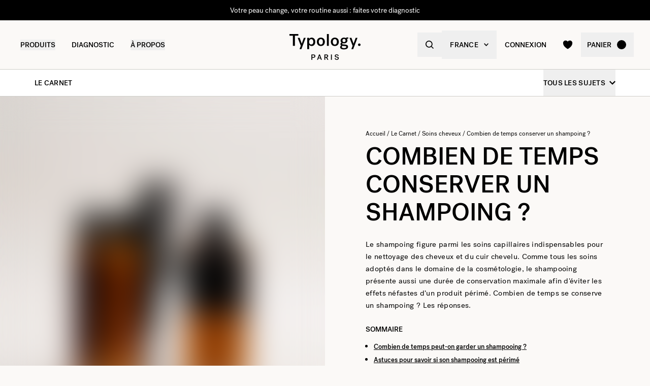

--- FILE ---
content_type: text/html
request_url: https://www.typology.com/carnet/combien-de-temps-conserver-un-shampoing
body_size: 23443
content:
<!DOCTYPE html><html  lang="fr"><head><meta charset="utf-8">
<meta name="viewport" content="width=device-width, initial-scale=1">
<title>Combien de temps conserver un shampoing ? — Typology</title>
<link rel="preconnect" href="https://media.typology.com" crossorigin="anonymous">
<link rel="preconnect" href="https://nqpltt4pbrftbnmjajbxz7p23a.appsync-api.eu-west-3.amazonaws.com/graphql" crossorigin="anonymous">
<script src="https://media.typology.com/?v1" async defer></script>
<script src="https://try.abtasty.com/cd8ff6e1516ca6c26e55d1dea0ad4601.js" async defer></script>
<link rel="stylesheet" href="/_nuxt/entry.BIoxj19j.css" crossorigin>
<link rel="stylesheet" href="/_nuxt/Carousel.DcNqkbms.css" crossorigin>
<link rel="preload" href="/fonts/subset-PostGrotesk-Book.woff2" as="font" type="font/woff2" crossorigin="anonymous">
<link rel="preload" href="/fonts/subset-PostGrotesk-Medium.woff2" as="font" type="font/woff2" crossorigin="anonymous">
<link rel="preload" href="/fonts/Lettera-Regular.woff2" as="font" type="font/woff2" crossorigin="anonymous">
<link rel="preload" href="/fonts/Lettera-Bold.woff2" as="font" type="font/woff2" crossorigin="anonymous">
<link rel="modulepreload" as="script" crossorigin href="/_nuxt/BAUS9sPH.js">
<link rel="modulepreload" as="script" crossorigin href="/_nuxt/BK3mCDmg.js">
<link rel="modulepreload" as="script" crossorigin href="/_nuxt/ClZ-glxw.js">
<link rel="modulepreload" as="script" crossorigin href="/_nuxt/COtbtBem.js">
<link rel="modulepreload" as="script" crossorigin href="/_nuxt/B9cAm1Rw.js">
<link rel="modulepreload" as="script" crossorigin href="/_nuxt/UV7HoW0d.js">
<link rel="modulepreload" as="script" crossorigin href="/_nuxt/CnbQiGiV.js">
<link rel="modulepreload" as="script" crossorigin href="/_nuxt/CkAMShb1.js">
<link rel="modulepreload" as="script" crossorigin href="/_nuxt/CsjWFhLd.js">
<link rel="modulepreload" as="script" crossorigin href="/_nuxt/BstYCbOM.js">
<link rel="modulepreload" as="script" crossorigin href="/_nuxt/D-AVx4hr.js">
<link rel="modulepreload" as="script" crossorigin href="/_nuxt/Bfum7bg0.js">
<link rel="modulepreload" as="script" crossorigin href="/_nuxt/CoZzlcNV.js">
<link rel="modulepreload" as="script" crossorigin href="/_nuxt/DlVIWPIR.js">
<link rel="modulepreload" as="script" crossorigin href="/_nuxt/DXl5N9T7.js">
<link rel="modulepreload" as="script" crossorigin href="/_nuxt/Bbdc5uHc.js">
<link rel="modulepreload" as="script" crossorigin href="/_nuxt/B565qQrg.js">
<link rel="modulepreload" as="script" crossorigin href="/_nuxt/ClZYZHYm.js">
<link rel="modulepreload" as="script" crossorigin href="/_nuxt/YLw7Kad1.js">
<link rel="modulepreload" as="script" crossorigin href="/_nuxt/Bnrxc9Da.js">
<link rel="modulepreload" as="script" crossorigin href="/_nuxt/DF2gQiNI.js">
<link rel="modulepreload" as="script" crossorigin href="/_nuxt/CbN-YI3l.js">
<link rel="modulepreload" as="script" crossorigin href="/_nuxt/DtScpawL.js">
<link rel="modulepreload" as="script" crossorigin href="/_nuxt/5XBAdzUx.js">
<link rel="preload" as="fetch" fetchpriority="low" crossorigin="anonymous" href="/_nuxt/builds/meta/a8d851df-5f53-41f6-b9eb-fe75b38add1d.json">
<link rel="dns-prefetch" href="//www.googletagmanager.com/">
<link rel="dns-prefetch" href="//media.typology.com">
<link rel="prefetch" as="style" crossorigin href="/_nuxt/Checkout.CNQOyIJJ.css">
<link rel="prefetch" as="style" crossorigin href="/_nuxt/FormText.BSqQoPDI.css">
<link rel="prefetch" as="style" crossorigin href="/_nuxt/ZeroSpinner.B3UhP5hJ.css">
<link rel="prefetch" as="style" crossorigin href="/_nuxt/useForm.D9gPc3Uv.css">
<link rel="prefetch" as="style" crossorigin href="/_nuxt/FormRadio.7JrRPS0o.css">
<link rel="prefetch" as="style" crossorigin href="/_nuxt/LoginForm.CHXYMQvY.css">
<link rel="prefetch" as="style" crossorigin href="/_nuxt/DropdownPaymentMethodNetworks.DgGoHbMc.css">
<link rel="prefetch" as="script" crossorigin href="/_nuxt/C6_hlwOx.js">
<link rel="prefetch" as="script" crossorigin href="/_nuxt/CTjuKmzU.js">
<link rel="prefetch" as="script" crossorigin href="/_nuxt/mOPzc_5b.js">
<link rel="prefetch" as="script" crossorigin href="/_nuxt/BpCb7-x8.js">
<link rel="prefetch" as="script" crossorigin href="/_nuxt/Rk2BN07J.js">
<link rel="prefetch" as="script" crossorigin href="/_nuxt/D_iec0hJ.js">
<link rel="prefetch" as="script" crossorigin href="/_nuxt/DtuZQbWs.js">
<link rel="prefetch" as="script" crossorigin href="/_nuxt/DiyfRAIa.js">
<link rel="prefetch" as="script" crossorigin href="/_nuxt/BI_QnxsA.js">
<link rel="prefetch" as="script" crossorigin href="/_nuxt/CE2EtnhN.js">
<link rel="prefetch" as="script" crossorigin href="/_nuxt/Br6eyTnC.js">
<link rel="prefetch" as="script" crossorigin href="/_nuxt/DGF03p3Z.js">
<link rel="prefetch" as="script" crossorigin href="/_nuxt/D_O1LaW_.js">
<link rel="prefetch" as="script" crossorigin href="/_nuxt/CIJCVxb1.js">
<link rel="prefetch" as="script" crossorigin href="/_nuxt/CUHfJexd.js">
<link rel="prefetch" as="script" crossorigin href="/_nuxt/CLkd3ioL.js">
<link rel="prefetch" as="script" crossorigin href="/_nuxt/CDaPuGSx.js">
<link rel="prefetch" as="script" crossorigin href="/_nuxt/DUIEDmOW.js">
<link rel="prefetch" as="script" crossorigin href="/_nuxt/Ell2ECuR.js">
<link rel="prefetch" as="script" crossorigin href="/_nuxt/BFP2qAbA.js">
<link rel="prefetch" as="script" crossorigin href="/_nuxt/DOvCV3vR.js">
<link rel="prefetch" as="script" crossorigin href="/_nuxt/B3FJ2HJt.js">
<link rel="prefetch" as="script" crossorigin href="/_nuxt/hfQqI368.js">
<link rel="prefetch" as="script" crossorigin href="/_nuxt/DM1VfrXb.js">
<link rel="prefetch" as="script" crossorigin href="/_nuxt/DngFpGYs.js">
<link rel="prefetch" as="script" crossorigin href="/_nuxt/BcQCV6m8.js">
<link rel="prefetch" as="script" crossorigin href="/_nuxt/CjDlhCYz.js">
<link rel="prefetch" as="script" crossorigin href="/_nuxt/C1V_d39l.js">
<link rel="prefetch" as="script" crossorigin href="/_nuxt/68tXmRBS.js">
<link rel="prefetch" as="script" crossorigin href="/_nuxt/Cd_cO98d.js">
<link rel="prefetch" as="script" crossorigin href="/_nuxt/DrqDXasI.js">
<link rel="prefetch" as="script" crossorigin href="/_nuxt/Ch5otisC.js">
<link rel="prefetch" as="script" crossorigin href="/_nuxt/BVUiN-eq.js">
<link rel="prefetch" as="script" crossorigin href="/_nuxt/By5GFyuG.js">
<link rel="prefetch" as="script" crossorigin href="/_nuxt/CF6iG0Kr.js">
<link rel="prefetch" as="script" crossorigin href="/_nuxt/CJtsL9_w.js">
<link rel="prefetch" as="script" crossorigin href="/_nuxt/cp8AExjA.js">
<link rel="prefetch" as="script" crossorigin href="/_nuxt/CbDfubOO.js">
<link rel="prefetch" as="script" crossorigin href="/_nuxt/DTVlWdux.js">
<link rel="prefetch" as="style" crossorigin href="/_nuxt/checkout.DJsneiW7.css">
<link rel="prefetch" as="script" crossorigin href="/_nuxt/5r5jAWHN.js">
<link rel="prefetch" as="script" crossorigin href="/_nuxt/WHA6ZtK9.js">
<link rel="prefetch" as="style" crossorigin href="/_nuxt/default.DGE4qo62.css">
<link rel="prefetch" as="style" crossorigin href="/_nuxt/DropdownCountries.D6BJgrVp.css">
<link rel="prefetch" as="script" crossorigin href="/_nuxt/D00ZAMbV.js">
<link rel="prefetch" as="script" crossorigin href="/_nuxt/BVquwrqf.js">
<link rel="prefetch" as="script" crossorigin href="/_nuxt/LY98MvY6.js">
<link rel="prefetch" as="script" crossorigin href="/_nuxt/B40vYq9v.js">
<link rel="prefetch" as="script" crossorigin href="/_nuxt/DDjHzMUx.js">
<link rel="prefetch" as="script" crossorigin href="/_nuxt/BGDLtfZl.js">
<link rel="prefetch" as="script" crossorigin href="/_nuxt/C9qOM6re.js">
<link rel="prefetch" as="script" crossorigin href="/_nuxt/BovdQKsS.js">
<link rel="prefetch" as="script" crossorigin href="/_nuxt/Dfaqry4X.js">
<link rel="prefetch" as="script" crossorigin href="/_nuxt/CSowJ3W2.js">
<link rel="prefetch" as="script" crossorigin href="/_nuxt/4mxGruGE.js">
<link rel="prefetch" as="script" crossorigin href="/_nuxt/CHWIK_Gw.js">
<link rel="prefetch" as="script" crossorigin href="/_nuxt/DXcKEVNW.js">
<link rel="prefetch" as="script" crossorigin href="/_nuxt/6az5bpRR.js">
<link rel="prefetch" as="script" crossorigin href="/_nuxt/u7l8bWdT.js">
<link rel="prefetch" as="script" crossorigin href="/_nuxt/B9XAjr3B.js">
<link rel="prefetch" as="script" crossorigin href="/_nuxt/Dv9w92P8.js">
<link rel="prefetch" as="script" crossorigin href="/_nuxt/DilRWvx6.js">
<link rel="prefetch" as="script" crossorigin href="/_nuxt/GUiVqLOU.js">
<link rel="prefetch" as="script" crossorigin href="/_nuxt/CU19g35r.js">
<link rel="prefetch" as="script" crossorigin href="/_nuxt/C8QkPm0x.js">
<link rel="prefetch" as="script" crossorigin href="/_nuxt/C6x_tW6p.js">
<link rel="prefetch" as="script" crossorigin href="/_nuxt/CI6lfivt.js">
<link rel="prefetch" as="script" crossorigin href="/_nuxt/BvgeHrMS.js">
<link rel="prefetch" as="script" crossorigin href="/_nuxt/Jq9Vgg-v.js">
<link type="image/png" sizes="16x16 32x32 96x96" href="/favicon.png" rel="icon">
<link type="image/png" sizes="76x76 120x120" href="/touchicon.png" rel="apple-touch-icon">
<noscript id="noscript-warning">Please enable JavaScript</noscript>
<meta name="description" content="Le shampoing figure parmi les soins capillaires indispensables pour le nettoyage des cheveux et du cuir chevelu. Comme tous les soins adoptés dans le domaine de">
<meta name="robots" content="index, follow">
<meta property="og:site_name" content="Typology Paris">
<meta property="og:url" content="https://www.typology.com/carnet/combien-de-temps-conserver-un-shampoing">
<meta property="og:title" content="Combien de temps conserver un shampoing ? — Typology">
<meta property="og:type" content="articles">
<meta property="og:locale" content="fr_FR">
<meta property="og:description" content="Le shampoing figure parmi les soins capillaires indispensables pour le nettoyage des cheveux et du cuir chevelu. Comme tous les soins adoptés dans le domaine de la cosmétologie, le shampooing présente">
<meta property="og:image" content="http://media.typology.com/storyblok/1400x1750/1f56fdf35e/racines_shampoo_menu-nav-desktop_launch_still-life.jpg">
<meta property="og:image:secure_url" content="https://media.typology.com/storyblok/1400x1750/1f56fdf35e/racines_shampoo_menu-nav-desktop_launch_still-life.jpg">
<meta property="twitter:site" content="@typologyparis">
<meta property="twitter:card" content="summary_large_image">
<meta property="twitter:title" content="Combien de temps conserver un shampoing ? — Typology">
<meta property="twitter:description" content="Le shampoing figure parmi les soins capillaires indispensables pour le nettoyage des cheveux et du cuir chevelu. Comme tous les soins adoptés dans le domaine de la cosmétologie, le shampooing présente">
<meta property="twitter:image" content="https://media.typology.com/storyblok/1400x1750/1f56fdf35e/racines_shampoo_menu-nav-desktop_launch_still-life.jpg">
<meta property="twitter:image:alt" content="Combien de temps conserver un shampoing ?">
<link rel="canonical" href="https://www.typology.com/carnet/combien-de-temps-conserver-un-shampoing">
<link hreflang="fr" href="https://www.typology.com/carnet/combien-de-temps-conserver-un-shampoing" rel="alternate">
<link hreflang="en-fr" href="https://www.typology.com/carnet/combien-de-temps-conserver-un-shampoing" rel="alternate">
<link hreflang="en-gb" href="https://uk.typology.com/library/how-long-can-you-store-a-shampoo" rel="alternate">
<link hreflang="en-us" href="https://us.typology.com/library/how-long-can-you-store-a-shampoo" rel="alternate">
<link hreflang="de" href="https://de.typology.com/magazin/wie-lange-sollte-man-ein-shampoo-aufbewahren" rel="alternate">
<script type="application/ld+json" data-hid="rich-breadcrumbs">{"@context":"https://schema.org","@type":"BreadcrumbList","itemListElement":[{"@type":"ListItem","position":0,"name":"Accueil","item":"https://www.typology.com/"},{"@type":"ListItem","position":1,"name":"Le Carnet","item":"https://www.typology.com/carnet"},{"@type":"ListItem","position":2,"name":"Soins cheveux","item":"https://www.typology.com/carnet/soins-cheveux"},{"@type":"ListItem","position":3,"name":"Combien de temps conserver un shampoing ?"}]}</script>
<meta property="article:published_time" content="2021-08-26">
<meta property="article:modified_time" content="2024-08-02">
<meta property="article:tag" content="Shampooing,Conservation">
<meta property="article:publisher" content="https://www.facebook.com/typologyparis/">
<meta property="article:author" content="Stéphanie">
<meta property="article:section" content="Soins cheveux">
<script type="application/ld+json">{"@context":"https://schema.org","@type":"Article","headline":"Combien de temps conserver un shampoing ?","mainEntityOfPage":"https://www.typology.comhttps://www.typology.com/carnet/combien-de-temps-conserver-un-shampoing","image":"https://media.typology.com/storyblok/1400x1750/1f56fdf35e/racines_shampoo_menu-nav-desktop_launch_still-life.jpg","datePublished":"2024-08-02T12:53:38.826Z","dateModified":"2021-08-26T08:55:22.568Z","author":{"@type":"Person","name":"Stéphanie","jobTitle":"Doctoresse en Sciences de la Vie et de la Santé","url":"https://www.typology.com/carnet/dr-stephanie-soule"},"publisher":{"@type":"Organization","name":"Typology Paris","logo":{"@type":"ImageObject","url":"https://media.typology.com/53614f36e2d04f40be9e36e88b5a0a2a.png?twic=v1/max=440"}},"isAccessibleForFree":true}</script>
<script type="module" src="/_nuxt/BAUS9sPH.js" crossorigin></script></head><body><div id="__nuxt"><div class="relative"><div class="w-full bg-black relative z-10 text-center h-10 overflow-hidden text-white text-14 leading-none"><div class="slide-wrapper-3"><!--[--><div class="flex items-center justify-center w-full h-10"><a href="https://www.typology.com/products/huile-teintees-3665467011074" rel="noopener noreferrer" class="hover:underline">Retour en stock : l’huile à lèvres Marron glacé</a></div><div class="flex items-center justify-center w-full h-10"><a href="/diagnostic" class="hover:underline">Votre peau change, votre routine aussi : faites votre diagnostic</a></div><div class="flex items-center justify-center w-full h-10"><!--[-->Un produit offert dès 75€ d&#39;achat<!--]--></div><div class="flex items-center justify-center w-full h-10"><a href="https://www.typology.com/products/huile-teintees-3665467011074" rel="noopener noreferrer" class="hover:underline">Retour en stock : l’huile à lèvres Marron glacé</a></div><!--]--></div></div><header class="sticky md:absolute w-full top-0 md:top-auto z-20 bg-white md:bg-transparent" data-v-c5526545><div class="flex items-center justify-between px-1 md:px-4 lg:px-10 h-13 md:h-24" data-v-c5526545><div class="md:text-black transition-color duration-400 menu self-stretch flex items-stretch justify-start w-full h-full mr-auto" data-v-c5526545><div class="flex md:hidden items-center" data-v-c5526545><button class="p-3" aria-label="navigation" data-v-c5526545><svg viewbox="0 0 20 18" class="fill-current w-5 h-5" xmlns="http://www.w3.org/2000/svg" data-v-c5526545><path d="M0 0H20V2H0V0Z"></path><path d="M0 8H20V10H0V8Z"></path><path d="M0 16H20V18H0V16Z"></path></svg></button><button class="p-3" aria-label="quick-search" data-v-c5526545><svg viewbox="0 0 16 16" class="fill-current w-5 h-5" xmlns="http://www.w3.org/2000/svg" data-v-c5526545><path d="M6.84236 13.684C8.36049 13.6837 9.83487 13.1755 11.0307 12.2403L14.7906 16L16 14.7907L12.2401 11.031C13.1758 9.83508 13.6844 8.36043 13.6847 6.84199C13.6847 3.06949 10.6151 0 6.84236 0C3.06965 0 0 3.06949 0 6.84199C0 10.6145 3.06965 13.684 6.84236 13.684ZM6.84236 1.7105C9.67253 1.7105 11.9741 4.01197 11.9741 6.84199C11.9741 9.67201 9.67253 11.9735 6.84236 11.9735C4.01219 11.9735 1.71059 9.67201 1.71059 6.84199C1.71059 4.01197 4.01219 1.7105 6.84236 1.7105Z"></path></svg></button></div><nav class="self-stretch flex items-stretch h-full -ml-4 hidden md:block" data-v-c5526545><ul class="flex h-full"><!--[--><li class="flex items-center group"><div class="relative p-4"><button class="text-14 font-medium uppercase whitespace-no-wrap">Produits</button><svg viewbox="0 0 8 8" class="fill-current w-2 h-2 absolute z-20 left-1/2 bottom-0 transition duration-100 transform scale-0 -translate-x-1/2 group-hover:scale-75" xmlns="http://www.w3.org/2000/svg"><circle cx="4" cy="4" r="4"></circle></svg></div><div class="absolute z-10 w-full left-0 top-full bg-white pt-10 -mt-10 group-hover:opacity-100 invisible group-hover:visible"><nav class="flex mx-auto px-1 md:px-4 lg:px-10 py-10 space-x-5 mega-nav"><!--[--><div class="flex-auto max-w-1/5 space-y-8"><!--[--><div class="space-y-4"><!--[--><span class="text-14 font-medium">Sélection</span><ul class="space-y-1"><!--[--><li><a href="/collections/nouveautes" class="">Nouveautés <!----></a></li><li><a href="/collections/best-sellers" class="">Les iconiques <!----></a></li><li><a href="/collections/duos-trios-et-kits" class="">Duos, trios &amp; kits <sup>new</sup></a></li><li><a href="/collections/coffrets-cadeaux" class="">Coffrets cadeaux <!----></a></li><li><a href="/collections/derniere-chance" class="">Dernière chance <!----></a></li><li><a href="/collections/accessoires" class="">Accessoires <!----></a></li><li><a href="/products/typology-premier" class="">Typology Premier <!----></a></li><li><a href="/products/carte-cadeau-digitale" class="">Carte cadeau digitale <!----></a></li><!--]--></ul><!--]--><!----><!----></div><div class="space-y-4"><!--[--><span class="text-14 font-medium">La sélection de l&#39;hiver</span><ul class="space-y-1"><!--[--><li><a href="/collections/essentiels-hiver" class="">Essentiels hiver <sup>new</sup></a></li><li><a href="/collections/peau-seche-deshydratee" class="">Soins peau sèche et déshydratée <!----></a></li><li><a href="/collections/rougeurs-et-rosacee" class="">Rougeur et rosacée <!----></a></li><!--]--></ul><!--]--><!----><!----></div><!--]--></div><div class="flex-auto max-w-1/5 space-y-8"><!--[--><div class="space-y-4"><!--[--><span class="text-14 font-medium">Soins visage</span><ul class="space-y-1"><!--[--><li><a href="/collections/serums-visage" class="">Sérums visage <!----></a></li><li><a href="/collections/cremes-visage" class="">Crèmes visage <sup>new</sup></a></li><li><a href="/collections/soins-de-nuit" class="">Soins de nuit <!----></a></li><li><a href="/collections/soins-teintes" class="">Soins teintés <!----></a></li><li><a href="/collections/nettoyants-et-demaquillants" class="">Nettoyants et démaquillants <!----></a></li><li><a href="/collections/contour-des-yeux" class="">Contour des yeux <!----></a></li><li><a href="/collections/soins-des-levres" class="">Soins des lèvres <!----></a></li><li><a href="/collections/solaires-et-autobronzant" class="">Solaires et autobronzant <!----></a></li><li><a href="/collections/hydrolats-lotions" class="">Lotions et hydrolats <!----></a></li><li><a href="/collections/masques-et-gommages" class="">Masques et gommages <!----></a></li><!--]--></ul><!--]--><!----><!----></div><!--]--></div><div class="flex-auto max-w-1/5 space-y-8"><!--[--><div class="space-y-4"><!--[--><span class="text-14 font-medium">Vieillissement cutané</span><ul class="space-y-1"><!--[--><li><a href="/collections/prevention-du-vieillissement" class="">Prévention du vieillissement <!----></a></li><li><a href="/collections/premiers-signes-de-l-age" class="">Premiers signes de l&#39;âge <sup>new</sup></a></li><li><a href="/collections/peaux-matures" class="">Peaux matures <!----></a></li><!--]--></ul><!--]--><!----><!----></div><div class="space-y-4"><!--[--><span class="text-14 font-medium">Soins corps et cheveux</span><ul class="space-y-1"><!--[--><li><a href="/collections/soins-cheveux-et-cuir-chevelu" class="">Soins cheveux et cuir chevelu <!----></a></li><li><a href="/collections/shampoings-actives" class="">Shampoings activés <!----></a></li><li><a href="/collections/cremes-huiles-et-gommages" class="">Crèmes, huiles et gommages <!----></a></li><li><a href="/collections/soins-solaires-corps" class="">Solaires corps et autobronzant <!----></a></li><!--]--></ul><!--]--><!----><!----></div><!--]--></div><div class="flex-auto max-w-1/5 space-y-8"><!--[--><div class="space-y-4"><!--[--><span class="text-14 font-medium">Préoccupations</span><ul class="space-y-1"><!--[--><li><a href="/collections/peau-seche-deshydratee" class="">Peau sèche et déshydratée  <!----></a></li><li><a href="/collections/peaux-fragilisees-ou-irritees" class="">Peaux fragilisées ou atopiques <!----></a></li><li><a href="/collections/hypersensibilite" class="">Hypersensibilité <!----></a></li><li><a href="/collections/rougeurs-et-rosacee" class="">Rougeurs et rosacée <!----></a></li><li><a href="/collections/teint-terne" class="">Teint terne <!----></a></li><li><a href="/collections/rides-perte-de-fermete" class="">Rides et perte de fermeté <sup>new</sup></a></li><li><a href="/collections/cernes-poches" class="">Cernes et poches <!----></a></li><li><a href="/collections/taches-pigmentaires-et-marques" class="">Taches pigmentaires et marques <!----></a></li><li><a href="/collections/boutons-imperfections" class="">Boutons <!----></a></li><li><a href="/collections/peau-brillante" class="">Peau brillante <!----></a></li><li><a href="/collections/points-noirs-pores-dilates" class="">Points noirs et pores dilatés <!----></a></li><!--]--></ul><!--]--><!----><!----></div><!--]--></div><div class="flex-auto max-w-1/5 space-y-8"><!--[--><div class="space-y-4"><!----><a href="/collections/essentiels-hiver" class=""><div class="w-full h-76"><div class="h-full w-full inset-0 relative"><!--[--><img class="inset-0 object-center w-full h-full pointer-events-none object-cover" src="https://media.typology.com/storyblok/1200x1500/4eb27b2e48/nav-desktop.jpg?twic=v1/output=preview" alt="Sécheresse et irritations : des soins pour accompagner votre peau en hiver" loading="lazy" importance="auto" fetchpriority="auto"><!--]--></div></div><span class="block text-12 font-mono underline">Sécheresse et irritations : des soins pour accompagner votre peau en hiver <!----></span></a><!----></div><!--]--></div><!--]--></nav></div></li><li class="flex items-center group"><div class="relative p-4"><a href="/diagnostic?source=diagnostic_menu" class="text-14 font-medium uppercase whitespace-no-wrap">Diagnostic</a><svg viewbox="0 0 8 8" class="fill-current w-2 h-2 absolute z-20 left-1/2 bottom-0 transition duration-100 transform scale-0 -translate-x-1/2 group-hover:scale-75" xmlns="http://www.w3.org/2000/svg"><circle cx="4" cy="4" r="4"></circle></svg></div><!----></li><li class="flex items-center group"><div class="relative p-4"><button class="text-14 font-medium uppercase whitespace-no-wrap">à propos</button><svg viewbox="0 0 8 8" class="fill-current w-2 h-2 absolute z-20 left-1/2 bottom-0 transition duration-100 transform scale-0 -translate-x-1/2 group-hover:scale-75" xmlns="http://www.w3.org/2000/svg"><circle cx="4" cy="4" r="4"></circle></svg></div><div class="absolute z-10 w-full left-0 top-full bg-white pt-10 -mt-10 group-hover:opacity-100 invisible group-hover:visible"><nav class="flex mx-auto px-1 md:px-4 lg:px-10 py-10 space-x-5 mega-nav"><!--[--><div class="flex-auto max-w-1/5 space-y-8"><!--[--><div class="space-y-4"><!----><!----><div><a href="/carnet" class="relative block w-full pb-4/5"><div class="absolute inset-0"><div class="h-full w-full inset-0 relative"><!--[--><img class="inset-0 object-center w-full h-full pointer-events-none object-cover" src="https://media.typology.com/storyblok/540x421/24b3dae290/carnet_nav_apropos.jpg?twic=v1/output=preview" alt="Le Carnet" loading="lazy" importance="auto" fetchpriority="auto"><!--]--></div></div></a><a href="/carnet" class="space-y-2"><span class="block mt-6 font-medium no-underline uppercase">Le Carnet</span><span class="block text-12 leading-relaxed">Découvrez le carnet Typology, et améliorez vos connaissances sur l&#39;univers du soin grâce à nos articles et conseils.</span></a></div></div><!--]--></div><div class="flex-auto max-w-1/5 space-y-8"><!--[--><div class="space-y-4"><!----><!----><div><a href="/a-propos" class="relative block w-full pb-4/5"><div class="absolute inset-0"><div class="h-full w-full inset-0 relative"><!--[--><img class="inset-0 object-center w-full h-full pointer-events-none object-cover" src="https://media.typology.com/storyblok/540x421/fcaeffa423/about1-histoire?twic=v1/output=preview" alt="Notre Histoire" loading="lazy" importance="auto" fetchpriority="auto"><!--]--></div></div></a><a href="/a-propos" class="space-y-2"><span class="block mt-6 font-medium no-underline uppercase">Notre Histoire</span><span class="block text-12 leading-relaxed">Notre mission est de changer l’industrie de consommation, pour le mieux. Découvrir notre histoire ici.</span></a></div></div><!--]--></div><div class="flex-auto max-w-1/5 space-y-8"><!--[--><div class="space-y-4"><!----><!----><div><a href="/carnet/la-charte-de-formulation-typology" class="relative block w-full pb-4/5"><div class="absolute inset-0"><div class="h-full w-full inset-0 relative"><!--[--><img class="inset-0 object-center w-full h-full pointer-events-none object-cover" src="https://media.typology.com/storyblok/540x420/3f047fbfac/charte_menu-icone.jpg?twic=v1/output=preview" alt="Charte de formulation" loading="lazy" importance="auto" fetchpriority="auto"><!--]--></div></div></a><a href="/carnet/la-charte-de-formulation-typology" class="space-y-2"><span class="block mt-6 font-medium no-underline uppercase">Charte de formulation</span><span class="block text-12 leading-relaxed">Nous avons choisi d’enlever tout superflu dans nos produits pour ne proposer que l’essentiel. Lire notre philosophie ici.</span></a></div></div><!--]--></div><div class="flex-auto max-w-1/5 space-y-8"><!--[--><div class="space-y-4"><!----><!----><div><a href="/page-emballage" class="relative block w-full pb-4/5"><div class="absolute inset-0"><div class="h-full w-full inset-0 relative"><!--[--><img class="inset-0 object-center w-full h-full pointer-events-none object-cover" src="https://media.typology.com/storyblok/540x420/0e1ddaf43f/earth-day_menu-icone.jpg?twic=v1/output=preview" alt="Contenants" loading="lazy" importance="auto" fetchpriority="auto"><!--]--></div></div></a><a href="/page-emballage" class="space-y-2"><span class="block mt-6 font-medium no-underline uppercase">Contenants</span><span class="block text-12 leading-relaxed">Tous nos contenants sont recyclables. Nous expliquons nos choix en détail.</span></a></div></div><!--]--></div><div class="flex-auto max-w-1/5 space-y-8"><!--[--><div class="space-y-4"><!----><!----><div><a href="/a-propos#3" class="relative block w-full pb-4/5"><div class="absolute inset-0"><div class="h-full w-full inset-0 relative"><!--[--><img class="inset-0 object-center w-full h-full pointer-events-none object-cover" src="https://media.typology.com/storyblok/540x421/21918e9bd2/about4-bcorp.jpeg?twic=v1/output=preview" alt="B CORP" loading="lazy" importance="auto" fetchpriority="auto"><!--]--></div></div></a><a href="/a-propos#3" class="space-y-2"><span class="block mt-6 font-medium no-underline uppercase">B CORP</span><span class="block text-12 leading-relaxed">Avec l’obtention du statut «B-corp », Typology renforce son engagement environnemental et sociétal positif.</span></a></div></div><!--]--></div><div class="flex-auto max-w-1/5 space-y-8"><!--[--><div class="space-y-4"><!----><!----><div><a href="/black-for-good-mouvement" class="relative block w-full pb-4/5"><div class="absolute inset-0"><div class="h-full w-full inset-0 relative"><!--[--><img class="inset-0 object-center w-full h-full pointer-events-none object-cover" src="https://media.typology.com/storyblok/540x420/94a0c36516/visu-nav.jpg?twic=v1/output=preview" alt="Black for Good - pas de soldes mais des dons" loading="lazy" importance="auto" fetchpriority="auto"><!--]--></div></div></a><a href="/black-for-good-mouvement" class="space-y-2"><span class="block mt-6 font-medium no-underline uppercase">Black for Good - pas de soldes mais des dons</span><span class="block text-12 leading-relaxed">Le mouvement qui rassemble les marques engagées pendant Black Friday</span></a></div></div><!--]--></div><!--]--></nav></div></li><!--]--></ul></nav><div class="fixed z-50 inset-0 bg-black bg-opacity-50 transition opacity-0 pointer-events-none block md:hidden" data-v-c5526545><div class="duration-300 left-0 -translate-x-full absolute inset-y-0 w-full max-w-133 bg-white transform transition"><!----><!----><div class="flex flex-col h-full"><!--[--><div class="flex flex-col h-full w-full overflow-y-auto overflow-x-hidden"><button class="z-20 absolute top-0 right-0 flex items-center justify-center p-4 mr-1 text-black"><svg viewbox="0 0 32 32" class="fill-current w-4 h-4" xmlns="http://www.w3.org/2000/svg"><path d="M3.55492 26.1823L26.1823 3.55492L28.4451 5.81766L5.81766 28.4451L3.55492 26.1823Z"></path><path d="M5.81767 3.55492L28.4451 26.1823L26.1823 28.4451L3.55493 5.81766L5.81767 3.55492Z"></path></svg></button><div class="relative flex flex-grow"><div class="translate-x-0 flex-shrink-0 w-full transform transition ease duration-300"><div class="relative flex items-stretch w-full h-32 px-5"><div class="absolute inset-0 -z-1 w-full h-full"><div class="h-full w-full inset-0 relative"><!--[--><img class="inset-0 object-center w-full h-full pointer-events-none object-cover" src="https://media.typology.com/storyblok/1620x540/71b25e7004/nav-mobile.jpg?twic=v1/output=preview" alt="Sécheresse et irritations : des soins pour accompagner votre peau en hiver" loading="eager" importance="auto" fetchpriority="auto"><!--]--></div></div><a href="/collections/essentiels-hiver" class="flex flex-col justify-center text-black"><p class="font-medium max-w-1/2">Sécheresse et irritations : des soins pour accompagner votre peau en hiver</p></a></div><ul class="divide-y divide-gray-300"><!--[--><!--[--><!----><li><button class="flex items-center justify-between w-full p-5"><span class="font-medium">La sélection de l&#39;Hiver</span><svg viewbox="0 0 14 14" class="fill-current w-3 h-3" xmlns="http://www.w3.org/2000/svg"><path d="M2.625 1.89189L7.84319 7.06308L2.62501 12.2342L4.40683 14L11.5341 7.06308L4.53409 -8.26971e-08L2.625 1.89189Z"></path></svg></button></li><!--]--><!--[--><!----><li><button class="flex items-center justify-between w-full p-5"><span class="font-medium">Sélection</span><svg viewbox="0 0 14 14" class="fill-current w-3 h-3" xmlns="http://www.w3.org/2000/svg"><path d="M2.625 1.89189L7.84319 7.06308L2.62501 12.2342L4.40683 14L11.5341 7.06308L4.53409 -8.26971e-08L2.625 1.89189Z"></path></svg></button></li><!--]--><!--[--><!----><li><button class="flex items-center justify-between w-full p-5"><span class="font-medium">Soins visage</span><svg viewbox="0 0 14 14" class="fill-current w-3 h-3" xmlns="http://www.w3.org/2000/svg"><path d="M2.625 1.89189L7.84319 7.06308L2.62501 12.2342L4.40683 14L11.5341 7.06308L4.53409 -8.26971e-08L2.625 1.89189Z"></path></svg></button></li><!--]--><!--[--><!----><li><button class="flex items-center justify-between w-full p-5"><span class="font-medium">Vieillissement cutané</span><svg viewbox="0 0 14 14" class="fill-current w-3 h-3" xmlns="http://www.w3.org/2000/svg"><path d="M2.625 1.89189L7.84319 7.06308L2.62501 12.2342L4.40683 14L11.5341 7.06308L4.53409 -8.26971e-08L2.625 1.89189Z"></path></svg></button></li><!--]--><!--[--><!----><li><button class="flex items-center justify-between w-full p-5"><span class="font-medium">Soins corps et cheveux</span><svg viewbox="0 0 14 14" class="fill-current w-3 h-3" xmlns="http://www.w3.org/2000/svg"><path d="M2.625 1.89189L7.84319 7.06308L2.62501 12.2342L4.40683 14L11.5341 7.06308L4.53409 -8.26971e-08L2.625 1.89189Z"></path></svg></button></li><!--]--><!--[--><!----><li><button class="flex items-center justify-between w-full p-5"><span class="font-medium">Préoccupations</span><svg viewbox="0 0 14 14" class="fill-current w-3 h-3" xmlns="http://www.w3.org/2000/svg"><path d="M2.625 1.89189L7.84319 7.06308L2.62501 12.2342L4.40683 14L11.5341 7.06308L4.53409 -8.26971e-08L2.625 1.89189Z"></path></svg></button></li><!--]--><!--[--><li><a href="/carnet" class="flex items-center justify-between w-full p-5"><span class="font-medium">Le carnet</span></a></li><!----><!--]--><!--[--><li><a href="/diagnostic?source=diagnostic_menu" class="flex items-center justify-between w-full p-5"><span class="font-medium">Diagnostic de peau</span></a></li><!----><!--]--><!--]--></ul></div><div class="translate-x-0 flex-shrink-0 w-full transform transition ease duration-300"><!----></div></div><div class="flex-shrink-0 w-full px-5 py-3 mt-auto space-y-1 border-t border-gray-500"><ul><!----><li><span></span></li></ul></div></div><!--]--></div></div></div></div><div class="relative z-30 flex-shrink-0 leading-none m-auto pointer-events-none" data-v-c5526545><a href="/" class="inline-block pt-1 md:pt-3 pointer-events-auto" aria-label="home" data-v-c5526545><img src="/svgs/logo.svg" alt="Logo" loading="lazy" class="h-auto w-21 md:w-35 filter transition-[filter] duration-400" data-v-c5526545></a></div><div class="md:text-black transition-color duration-400 menu self-stretch flex items-stretch justify-end w-full h-full ml-auto" data-v-c5526545><ul class="flex h-full md:-mr-2" data-v-c5526545><li class="hidden md:flex items-center" data-v-c5526545><button class="flex items-center space-x-2 md:p-3 lg:p-4" aria-label="quick-search" data-v-c5526545><svg viewbox="0 0 16 16" class="fill-current w-5 h-5 md:w-4 md:h-4" xmlns="http://www.w3.org/2000/svg" data-v-c5526545><path d="M6.84236 13.684C8.36049 13.6837 9.83487 13.1755 11.0307 12.2403L14.7906 16L16 14.7907L12.2401 11.031C13.1758 9.83508 13.6844 8.36043 13.6847 6.84199C13.6847 3.06949 10.6151 0 6.84236 0C3.06965 0 0 3.06949 0 6.84199C0 10.6145 3.06965 13.684 6.84236 13.684ZM6.84236 1.7105C9.67253 1.7105 11.9741 4.01197 11.9741 6.84199C11.9741 9.67201 9.67253 11.9735 6.84236 11.9735C4.01219 11.9735 1.71059 9.67201 1.71059 6.84199C1.71059 4.01197 4.01219 1.7105 6.84236 1.7105Z"></path></svg></button></li><li class="hidden md:flex items-center" data-v-c5526545><div class="relative group" data-v-c5526545 data-v-e963da91><button type="button" class="h-14 px-4 text-13 relative flex items-center justify-between w-full space-x-2"><!--[--><span class="uppercase font-medium relative flex items-center w-full space-x-2 whitespace-no-wrap text-14 leading-5 tracking-02" style="" data-v-e963da91>France</span><!--]--><svg viewbox="0 0 66 42" class="fill-current w-3 h-3 transform" xmlns="http://www.w3.org/2000/svg"><path d="M32.9422 24.952L8.9189 0.710322L0.707084 8.9968L33.291 41.2897L65.299 8.40319L57.6755 0.710367L33.6525 24.952L33.2974 25.3103L32.9422 24.952Z" stroke="currentColor" style="transition:fill 0.4s ease;" fill="currentColor"></path></svg></button><!----></div></li><li class="hidden md:flex items-center" data-v-c5526545><!--[--><a href="/account/login" class="block md:max-w-35 md:p-3 lg:p-4 md:overflow-hidden truncate" data-v-c5526545><span class="text-14 font-medium uppercase whitespace-no-wrap" data-v-c5526545>Connexion</span></a><!--]--></li><li class="flex items-center" data-v-c5526545><a href="/account/favorites" class="block p-3 lg:p-4" aria-label="favorites" data-v-c5526545><svg viewbox="0 0 12 11" fill="currentColor" xmlns="http://www.w3.org/2000/svg" class="w-5 h-5" data-v-c5526545><path style="transition:fill 0.4s ease;" d="M3.5 1C2.1195 1 1 2.11834 1 3.4981C1 4.6119 1.4375 7.25535 5.744 9.92757C5.82114 9.97494 5.9097 10 6 10C6.0903 10 6.17886 9.97494 6.256 9.92757C10.5625 7.25535 11 4.6119 11 3.4981C11 2.11834 9.8805 1 8.5 1C7.1195 1 6 2.514 6 2.514C6 2.514 4.8805 1 3.5 1Z" stroke="currentColor" stroke-linecap="round" stroke-linejoin="round"></path></svg></a></li><li class="flex items-center" data-v-c5526545><button aria-label="cart" class="relative z-20 flex items-center p-3" data-v-c5526545><span class="hidden lg:inline-block mr-2 text-14 font-medium uppercase whitespace-no-wrap" data-v-c5526545>panier</span><span class="scale-75 relative inline-block p-3 transition-transform duration-200 transform bg-current rounded-full" data-v-c5526545><!----></span></button></li></ul></div></div></header><!--[--><div class="nuxt-loading-indicator" style="position:fixed;top:0;right:0;left:0;pointer-events:none;width:auto;height:3px;opacity:0;background:black;background-size:Infinity% auto;transform:scaleX(0%);transform-origin:left;transition:transform 0.1s, height 0.4s, opacity 0.4s;z-index:999999;"></div><!--[--><div data-template="article" class="md:pt-24"><div class="relative bg-white border-t border-b border-gray-500"><div class="flex justify-between container"><a href="/carnet" class="md:min-w-40 py-4 uppercase text-14 leading-5 tracking-02 font-medium">Le Carnet</a><button class="flex cursor-pointer items-center select-none space-x-2 py-4 uppercase text-14 leading-5 tracking-02 font-medium">Tous les sujets <svg viewbox="0 0 14 14" class="fill-current ml-2 w-3 h-3 transform duration-200 rotate-90" xmlns="http://www.w3.org/2000/svg"><path d="M2.625 1.89189L7.84319 7.06308L2.62501 12.2342L4.40683 14L11.5341 7.06308L4.53409 -8.26971e-08L2.625 1.89189Z"></path></svg></button></div><div style="display:none;" class="md:absolute z-10 w-full bg-white border-gray-500 border-t"><div class="container hidden md:flex py-10 space-x-2"><!--[--><div class="flex-1 space-y-7"><!--[--><!--[--><div class="space-y-4"><span class="text-15 font-medium tracking-normal">Catégories</span><ul class="space-y-2 blog-nav-ul"><!--[--><li><a href="/carnet/les-actifs-cosmetiques" class="">Actifs cosmétiques</a></li><li><a href="/carnet/les-ingredients" class="">Ingrédients botaniques</a></li><li><a href="/carnet/les-preoccupations" class="">Préoccupations de peau</a></li><!--]--></ul></div><!--]--><!--[--><div class="space-y-4"><span class="text-15 font-medium tracking-normal">Fiches d’identité</span><ul class="space-y-2 blog-nav-ul"><!--[--><li><a href="/carnet/blacklisted-ingredients" class="">Les Interdits</a></li><li><a href="/carnet/interviews-d-experts" class="">Interviews d&#39;experts</a></li><li><a href="/carnet/vos-questions" class="">FAQ</a></li><!--]--></ul></div><!--]--><!--]--></div><div class="flex-1 space-y-7"><!--[--><!--[--><div class="space-y-4"><span class="text-15 font-medium tracking-normal">Scientifique</span><ul class="space-y-2 blog-nav-ul"><!--[--><li><a href="/carnet/matieres-premieres" class="">Principes actifs</a></li><li><a href="/carnet/biologie" class="">Biologie</a></li><li><a href="/carnet/cosmetologie" class="">Cosmétologie</a></li><li><a href="/carnet/composition" class="">Ingrédients cosmétiques</a></li><!--]--></ul></div><!--]--><!--]--></div><div class="flex-1 space-y-7"><!--[--><!--[--><div class="space-y-4"><span class="text-15 font-medium tracking-normal">Soins</span><ul class="space-y-2 blog-nav-ul"><!--[--><li><a href="/carnet/peau" class="">Problèmes de peau</a></li><li><a href="/carnet/produits-soins-visage" class="">Soins visage</a></li><li><a href="/carnet/produits-soins-corps" class="">Soins corps</a></li><li><a href="/carnet/soins-hybrides-teintes" class="">Soins hybrides teintés</a></li><li><a href="/carnet/soins-cheveux" class="">Soins cheveux</a></li><!--]--></ul></div><!--]--><!--]--></div><div class="flex-1 space-y-7"><!--[--><!--[--><div class="space-y-4"><span class="text-15 font-medium tracking-normal">Conseils &amp; astuces</span><ul class="space-y-2 blog-nav-ul"><!--[--><li><a href="/carnet/idees-recues" class="">Idées reçues</a></li><li><a href="/carnet/tendances" class="">Tendances</a></li><li><a href="/carnet/femmes-enceintes-allaitantes" class="">Femmes enceintes / allaitantes</a></li><li><a href="/carnet/environnement" class="">Mode de vie</a></li><li><a href="/carnet/accessoires" class="">Accessoires cosmétiques</a></li><!--]--></ul></div><!--]--><!--]--></div><!--]--></div><div class="block md:hidden px-4"><!--[--><!--[--><div class="border-t first:border-t-0 border-gray-500"><div class="flex items-center justify-between py-5 space-x-2"><span class="text-14 font-medium tracking-02">Catégories</span><svg viewbox="0 0 14 14" class="fill-current w-3 h-3" xmlns="http://www.w3.org/2000/svg"><path d="M2.625 1.89189L7.84319 7.06308L2.62501 12.2342L4.40683 14L11.5341 7.06308L4.53409 -8.26971e-08L2.625 1.89189Z"></path></svg></div><div class="hidden"><div class="flex items-center py-5 space-x-2 cursor-pointer select-none"><svg viewbox="0 0 14 14" class="fill-current w-3 h-3" xmlns="http://www.w3.org/2000/svg"><path d="M11.375 12.1081L6.15681 6.93692L11.375 1.7658L9.59317 3.72091e-05L2.4659 6.93692L9.46591 14L11.375 12.1081Z"></path></svg><span class="text-14 font-medium">Retour</span></div><ul class="space-y-0 md:space-y-2"><!--[--><li class="border-t md:border-t-0 border-gray-500"><div><div class="flex items-center justify-between py-5 space-x-2"><span class="text-14 font-medium tracking-02">Fiches d’identité</span><svg viewbox="0 0 14 14" class="fill-current w-3 h-3" xmlns="http://www.w3.org/2000/svg"><path d="M2.625 1.89189L7.84319 7.06308L2.62501 12.2342L4.40683 14L11.5341 7.06308L4.53409 -8.26971e-08L2.625 1.89189Z"></path></svg></div><div class="hidden"><div class="flex items-center py-5 space-x-2 cursor-pointer select-none"><svg viewbox="0 0 14 14" class="fill-current w-3 h-3" xmlns="http://www.w3.org/2000/svg"><path d="M11.375 12.1081L6.15681 6.93692L11.375 1.7658L9.59317 3.72091e-05L2.4659 6.93692L9.46591 14L11.375 12.1081Z"></path></svg><span class="text-14 font-medium">Retour</span></div><ul class="space-y-0 md:space-y-2"><!--[--><li class="subItem border-t md:border-t-0 border-gray-500"><a href="/carnet/blacklisted-ingredients" class="flex items-center justify-between py-5 space-x-2"><span class="text-14 tracking-02 hover:underline">Les Interdits</span></a></li><li class="subItem border-t md:border-t-0 border-gray-500"><a href="/carnet/interviews-d-experts" class="flex items-center justify-between py-5 space-x-2"><span class="text-14 tracking-02 hover:underline">Interviews d&#39;experts</span></a></li><li class="subItem border-t md:border-t-0 border-gray-500"><a href="/carnet/vos-questions" class="flex items-center justify-between py-5 space-x-2"><span class="text-14 tracking-02 hover:underline">FAQ</span></a></li><!--]--></ul></div></div><!----></li><li class="border-t md:border-t-0 border-gray-500"><!----><a href="/carnet/les-actifs-cosmetiques" class="flex items-center justify-between py-5 space-x-2"><span class="text-14 tracking-02 hover:underline">Actifs cosmétiques</span></a></li><li class="border-t md:border-t-0 border-gray-500"><!----><a href="/carnet/les-ingredients" class="flex items-center justify-between py-5 space-x-2"><span class="text-14 tracking-02 hover:underline">Ingrédients botaniques</span></a></li><li class="border-t md:border-t-0 border-gray-500"><!----><a href="/carnet/les-preoccupations" class="flex items-center justify-between py-5 space-x-2"><span class="text-14 tracking-02 hover:underline">Préoccupations de peau</span></a></li><!--]--></ul></div></div><!--]--><!--[--><div class="border-t first:border-t-0 border-gray-500"><div class="flex items-center justify-between py-5 space-x-2"><span class="text-14 font-medium tracking-02">Scientifique</span><svg viewbox="0 0 14 14" class="fill-current w-3 h-3" xmlns="http://www.w3.org/2000/svg"><path d="M2.625 1.89189L7.84319 7.06308L2.62501 12.2342L4.40683 14L11.5341 7.06308L4.53409 -8.26971e-08L2.625 1.89189Z"></path></svg></div><div class="hidden"><div class="flex items-center py-5 space-x-2 cursor-pointer select-none"><svg viewbox="0 0 14 14" class="fill-current w-3 h-3" xmlns="http://www.w3.org/2000/svg"><path d="M11.375 12.1081L6.15681 6.93692L11.375 1.7658L9.59317 3.72091e-05L2.4659 6.93692L9.46591 14L11.375 12.1081Z"></path></svg><span class="text-14 font-medium">Retour</span></div><ul class="space-y-0 md:space-y-2"><!--[--><li class="border-t md:border-t-0 border-gray-500"><!----><a href="/carnet/matieres-premieres" class="flex items-center justify-between py-5 space-x-2"><span class="text-14 tracking-02 hover:underline">Principes actifs</span></a></li><li class="border-t md:border-t-0 border-gray-500"><!----><a href="/carnet/biologie" class="flex items-center justify-between py-5 space-x-2"><span class="text-14 tracking-02 hover:underline">Biologie</span></a></li><li class="border-t md:border-t-0 border-gray-500"><!----><a href="/carnet/cosmetologie" class="flex items-center justify-between py-5 space-x-2"><span class="text-14 tracking-02 hover:underline">Cosmétologie</span></a></li><li class="border-t md:border-t-0 border-gray-500"><!----><a href="/carnet/composition" class="flex items-center justify-between py-5 space-x-2"><span class="text-14 tracking-02 hover:underline">Ingrédients cosmétiques</span></a></li><!--]--></ul></div></div><!--]--><!--[--><div class="border-t first:border-t-0 border-gray-500"><div class="flex items-center justify-between py-5 space-x-2"><span class="text-14 font-medium tracking-02">Soins</span><svg viewbox="0 0 14 14" class="fill-current w-3 h-3" xmlns="http://www.w3.org/2000/svg"><path d="M2.625 1.89189L7.84319 7.06308L2.62501 12.2342L4.40683 14L11.5341 7.06308L4.53409 -8.26971e-08L2.625 1.89189Z"></path></svg></div><div class="hidden"><div class="flex items-center py-5 space-x-2 cursor-pointer select-none"><svg viewbox="0 0 14 14" class="fill-current w-3 h-3" xmlns="http://www.w3.org/2000/svg"><path d="M11.375 12.1081L6.15681 6.93692L11.375 1.7658L9.59317 3.72091e-05L2.4659 6.93692L9.46591 14L11.375 12.1081Z"></path></svg><span class="text-14 font-medium">Retour</span></div><ul class="space-y-0 md:space-y-2"><!--[--><li class="border-t md:border-t-0 border-gray-500"><!----><a href="/carnet/peau" class="flex items-center justify-between py-5 space-x-2"><span class="text-14 tracking-02 hover:underline">Problèmes de peau</span></a></li><li class="border-t md:border-t-0 border-gray-500"><!----><a href="/carnet/produits-soins-visage" class="flex items-center justify-between py-5 space-x-2"><span class="text-14 tracking-02 hover:underline">Soins visage</span></a></li><li class="border-t md:border-t-0 border-gray-500"><!----><a href="/carnet/produits-soins-corps" class="flex items-center justify-between py-5 space-x-2"><span class="text-14 tracking-02 hover:underline">Soins corps</span></a></li><li class="border-t md:border-t-0 border-gray-500"><!----><a href="/carnet/soins-hybrides-teintes" class="flex items-center justify-between py-5 space-x-2"><span class="text-14 tracking-02 hover:underline">Soins hybrides teintés</span></a></li><li class="border-t md:border-t-0 border-gray-500"><!----><a href="/carnet/soins-cheveux" class="flex items-center justify-between py-5 space-x-2"><span class="text-14 tracking-02 hover:underline">Soins cheveux</span></a></li><!--]--></ul></div></div><!--]--><!--[--><div class="border-t first:border-t-0 border-gray-500"><div class="flex items-center justify-between py-5 space-x-2"><span class="text-14 font-medium tracking-02">Conseils &amp; astuces</span><svg viewbox="0 0 14 14" class="fill-current w-3 h-3" xmlns="http://www.w3.org/2000/svg"><path d="M2.625 1.89189L7.84319 7.06308L2.62501 12.2342L4.40683 14L11.5341 7.06308L4.53409 -8.26971e-08L2.625 1.89189Z"></path></svg></div><div class="hidden"><div class="flex items-center py-5 space-x-2 cursor-pointer select-none"><svg viewbox="0 0 14 14" class="fill-current w-3 h-3" xmlns="http://www.w3.org/2000/svg"><path d="M11.375 12.1081L6.15681 6.93692L11.375 1.7658L9.59317 3.72091e-05L2.4659 6.93692L9.46591 14L11.375 12.1081Z"></path></svg><span class="text-14 font-medium">Retour</span></div><ul class="space-y-0 md:space-y-2"><!--[--><li class="border-t md:border-t-0 border-gray-500"><!----><a href="/carnet/idees-recues" class="flex items-center justify-between py-5 space-x-2"><span class="text-14 tracking-02 hover:underline">Idées reçues</span></a></li><li class="border-t md:border-t-0 border-gray-500"><!----><a href="/carnet/tendances" class="flex items-center justify-between py-5 space-x-2"><span class="text-14 tracking-02 hover:underline">Tendances</span></a></li><li class="border-t md:border-t-0 border-gray-500"><!----><a href="/carnet/femmes-enceintes-allaitantes" class="flex items-center justify-between py-5 space-x-2"><span class="text-14 tracking-02 hover:underline">Femmes enceintes / allaitantes</span></a></li><li class="border-t md:border-t-0 border-gray-500"><!----><a href="/carnet/environnement" class="flex items-center justify-between py-5 space-x-2"><span class="text-14 tracking-02 hover:underline">Mode de vie</span></a></li><li class="border-t md:border-t-0 border-gray-500"><!----><a href="/carnet/accessoires" class="flex items-center justify-between py-5 space-x-2"><span class="text-14 tracking-02 hover:underline">Accessoires cosmétiques</span></a></li><!--]--></ul></div></div><!--]--><!--]--></div></div></div><div class="grid md:grid-cols-2 md:min-h-180"><div class="relative h-80 md:h-full"><div class="absolute inset-0 -z-1"><div class="h-full w-full inset-0 relative"><!--[--><img class="inset-0 object-center w-full h-full pointer-events-none object-cover" src="https://media.typology.com/storyblok/1400x1750/1f56fdf35e/racines_shampoo_menu-nav-desktop_launch_still-life.jpg?twic=v1/output=preview" alt="Combien de temps conserver un shampoing ?" loading="eager" importance="auto" fetchpriority="auto"><!--]--></div></div></div><div class="relative flex flex-col justify-center border-gray-500 border-b"><div class="px-4 md:max-w-140 md:px-10 mx-auto relative pt-3 pb-10 md:pt-16"><nav class="bc-nav"><ul><!--[--><li><a href="/" class="">Accueil</a></li><li><a href="/carnet" class="">Le Carnet</a></li><li><a href="/carnet/soins-cheveux" class="">Soins cheveux</a></li><li><span>Combien de temps conserver un shampoing ?</span></li><!--]--></ul></nav><h1 class="text-34 md:text-48 font-medium leading-1-15 uppercase mt-7 md:mt-2">Combien de temps conserver un shampoing ?</h1><div class="mt-3 md:mt-6 text-content"><p><span class="">Le shampoing figure parmi les soins capillaires indispensables pour le nettoyage des cheveux et du cuir chevelu. Comme tous les soins adoptés dans le domaine de la cosmétologie, le shampooing présente aussi une durée de conservation maximale afin d&#39;éviter les effets néfastes d’un produit périmé. Combien de temps se conserve un shampoing ? Les réponses.</span></p></div><div class="space-y-3 mt-6"><span class="text-14 font-medium uppercase">Sommaire</span><ul class="list-disc pl-4 space-y-1"><!--[--><!--[--><li><a aria-current="page" href="/carnet/combien-de-temps-conserver-un-shampoing#chapter-1" class="router-link-active router-link-exact-active text-13 underline font-medium cursor-pointer">Combien de temps peut-on garder un shampooing ?</a></li><!--]--><!--[--><li><a aria-current="page" href="/carnet/combien-de-temps-conserver-un-shampoing#chapter-2" class="router-link-active router-link-exact-active text-13 underline font-medium cursor-pointer">Astuces pour savoir si son shampooing est périmé</a></li><!--]--><!--[--><li><a aria-current="page" href="/carnet/combien-de-temps-conserver-un-shampoing#chapter-3" class="router-link-active router-link-exact-active text-13 underline font-medium cursor-pointer">Les conséquences d&#39;utiliser un shampooing périmé sur ses cheveux</a></li><!--]--><!--]--><!----></ul></div><div class="text-12 leading-4 mx-auto pt-6">Publié le 26 août 2021, <!--[-->mis à jour le 2 août 2024<!--]--><!--[-->, par <a href="/carnet/dr-stephanie-soule" class="underline">Stéphanie<!--[-->, Doctoresse en Sciences de la Vie et de la Santé<!--]--></a><!--]--><span class="whitespace-nowrap text-gray-700"> — 5 min de lecture</span></div></div><div class="hidden md:block w-full mb-8 self-end mt-auto md:max-w-140 md:px-10 mx-auto"><div class="flex items-center flex-nowrap space-x-4"><div class="py-2 text-center text-14 mr-2 leading-4">Partagez cet article</div><!--[--><div><a href="https://twitter.com/share?text=Combien de temps conserver un shampoing ?&amp;url=https://www.typolgy.com/carnet/combien-de-temps-conserver-un-shampoing" target="_blank" class="hover:text-gray-700"><svg viewbox="0 0 16 16" fill="none" xmlns="http://www.w3.org/2000/svg" class="fill-current w-4 h-4 m-auto"><path d="M16 3.039C15.405 3.3 14.771 3.473 14.11 3.557C14.79 3.151 15.309 2.513 15.553 1.744C14.919 2.122 14.219 2.389 13.473 2.538C12.871 1.897 12.013 1.5 11.077 1.5C9.261 1.5 7.799 2.974 7.799 4.781C7.799 5.041 7.821 5.291 7.875 5.529C5.148 5.396 2.735 4.089 1.114 2.098C0.831 2.589 0.665 3.151 0.665 3.756C0.665 4.892 1.25 5.899 2.122 6.482C1.595 6.472 1.078 6.319 0.64 6.078C0.64 6.088 0.64 6.101 0.64 6.114C0.64 7.708 1.777 9.032 3.268 9.337C3.001 9.41 2.71 9.445 2.408 9.445C2.198 9.445 1.986 9.433 1.787 9.389C2.212 10.688 3.418 11.643 4.852 11.674C3.736 12.547 2.319 13.073 0.785 13.073C0.516 13.073 0.258 13.061 0 13.028C1.453 13.965 3.175 14.5 5.032 14.5C11.068 14.5 14.368 9.5 14.368 5.166C14.368 5.021 14.363 4.881 14.356 4.742C15.007 4.28 15.554 3.703 16 3.039Z"></path></svg></a></div><div><a href="https://www.pinterest.com/pin/create/button/?url=https://www.typolgy.com/carnet/combien-de-temps-conserver-un-shampoing&amp;description=Le shampoing figure parmi les soins capillaires indispensables pour le nettoyage des cheveux et du cuir chevelu. Comme tous les soins adoptés dans le domaine de la cosmétologie, le shampooing présente&amp;media=https://media.typology.com/storyblok/1400x1750/1f56fdf35e/racines_shampoo_menu-nav-desktop_launch_still-life.jpg" target="_blank" class="hover:text-gray-700"><svg viewbox="0 0 16 16" class="fill-current w-4 h-4 m-auto" xmlns="http://www.w3.org/2000/svg"><path d="M8.21743 -0.00012207C3.83137 0.000544606 1.5 2.81058 1.5 5.87463C1.5 7.29532 2.29401 9.06801 3.56536 9.63001C3.92803 9.79335 3.88003 9.59401 4.19204 8.40066C4.21671 8.30133 4.20404 8.21533 4.12404 8.12266C2.30668 6.02063 3.76937 1.69924 7.95809 1.69924C14.0202 1.69924 12.8875 10.0874 9.01277 10.0874C8.01409 10.0874 7.27008 9.30334 7.50542 8.33333C7.79076 7.17798 8.34943 5.93596 8.34943 5.10328C8.34943 3.00459 5.22272 3.31593 5.22272 6.09663C5.22272 6.95598 5.52672 7.53598 5.52672 7.53598C5.52672 7.53598 4.52071 11.6 4.33404 12.3594C4.01804 13.6447 4.37671 15.7254 4.40804 15.9048C4.42737 16.0034 4.53804 16.0348 4.60004 15.9534C4.69938 15.8234 5.9154 14.0887 6.25607 12.8347C6.38007 12.3781 6.88874 10.5247 6.88874 10.5247C7.22408 11.13 8.19076 11.6367 9.22078 11.6367C12.2848 11.6367 14.4995 8.94334 14.4995 5.60129C14.4889 2.39725 11.7468 -0.00012207 8.21743 -0.00012207Z"></path></svg></a></div><div><a href="https://www.facebook.com/sharer.php?u=https://www.typolgy.com/carnet/combien-de-temps-conserver-un-shampoing&amp;p=Combien de temps conserver un shampoing ?" target="_blank" class="hover:text-gray-700"><svg viewbox="0 0 16 16" class="fill-current w-4 h-4 m-auto" xmlns="http://www.w3.org/2000/svg"><path d="M10.5346 2.65667H11.9953V0.112667C11.7433 0.078 10.8766 0 9.8673 0C7.7613 0 6.31863 1.32467 6.31863 3.75933V6H3.99463V8.844H6.31863V16H9.16796V8.84467H11.398L11.752 6.00067H9.1673V4.04133C9.16796 3.21933 9.3893 2.65667 10.5346 2.65667Z"></path></svg></a></div><!--]--></div></div></div></div><div class="w-full py-8 bg-white"><div class="flex items-center md:justify-center space-x-6 leading-4"><div class="pl-4 md:pl-12"><span class="text-12 font-medium uppercase text-gray-700 whitespace-nowrap">Thèmes :</span></div><div class="overflow-hidden"><div class="pr-4 md:pr-12"><div class="relative"><div class="swiper swiper-overflow-desktop swiper-overflow-mobile"><!--[--><!--]--><div class="swiper-wrapper"><!--[--><!--]--><!--[--><div class="swiper-slide swiper-slide-auto"><!--[--><!--[--><a href="/carnet/tags/shampooing" class="text-12 font-medium uppercase whitespace-nowrap">Shampooing</a><!--]--><!--]--><!----></div><div class="swiper-slide swiper-slide-auto"><!--[--><!--[--><a href="/carnet/tags/conservation" class="text-12 font-medium uppercase whitespace-nowrap">Conservation</a><!--]--><!--]--><!----></div><!--]--><!--[--><!--]--></div><!----><!----><!----><!--[--><!--]--></div><!--[--><div class="hidden md:hidden top-1/2 opacity-25 absolute left-0 z-10 w-10 h-10 p-3 items-center justify-center cursor-pointer transform -translate-y-1/2 swiper-navigation-prev"><svg viewbox="0 0 14 14" class="fill-current w-4 h-4" xmlns="http://www.w3.org/2000/svg"><path d="M11.375 12.1081L6.15681 6.93692L11.375 1.7658L9.59317 3.72091e-05L2.4659 6.93692L9.46591 14L11.375 12.1081Z"></path></svg></div><div disabled="allowSlideNext" class="hidden md:hidden top-1/2 absolute right-0 z-10 w-10 h-10 p-3 items-center justify-center cursor-pointer transform -translate-y-1/2 swiper-navigation-next"><svg viewbox="0 0 14 14" class="fill-current w-4 h-4" xmlns="http://www.w3.org/2000/svg"><path d="M2.625 1.89189L7.84319 7.06308L2.62501 12.2342L4.40683 14L11.5341 7.06308L4.53409 -8.26971e-08L2.625 1.89189Z"></path></svg></div><!--]--><!----><!--[--><!--]--></div></div></div></div></div><!----><div class="md:pt-30 py-10 md:pb-16 space-y-9 md:space-y-16"><!--[--><!--[--><!----><!--[--><section id="chapter-1" class="container w-full space-y-9 md:space-y-10"><h2 class="font-medium text-24 leading-6 md:leading-1 md:max-w-160 mx-auto">Combien de temps peut-on garder un shampooing ?</h2><div class="prose space-y-9 md:space-y-10"><div class="md:max-w-160 mx-auto"><p><span class="">Habituellement présenté dans des flacons en plastique, le shampooing est un incontournable de la salle de bain. Comme pour tous les produits de beauté conventionnels, ce soin capillaire est aussi soumis aux lois du temps, qu&#39;il contienne des ingrédients chimiques ou naturels. En moyenne, les shampooings classiques peuvent être conservés </span><b><span class="">entre 24 et 36 mois après leur ouverture,</span></b><span class=""> ce qui est le cas de nos </span><a href="/collections/shampooings-sans-sulfate" linktype="story"><span class="">shampooings</span></a><span class="">. Or, un produit mal conservé, c&#39;est-à-dire exposé à l&#39;humidité, à la chaleur, à la lumière ou à des variations de température, peut voir sa durée de vie diminuer. Ainsi, pour mieux conserver son shampooing, il est important de le garder dans un environnement optimal, soit au frais, au sec et à l’abri de la lumière. Cela permet de garantir le bon usage des produits et de ne pas altérer leur composition.</span></p><p><span class="">Ce type de cosmétique peut également être retrouvé sous une forme compacte, semblable à un pain de savon, avec une grande variété de formes, de tailles et de couleurs. Le shampooing solide dispose aussi d&#39;une durée limite d&#39;utilisation après ouverture, </span><b><span class="">généralement fixée à 12 ou 24 mois</span></b><span class="">. Or, contrairement au shampooing classique, il s&#39;agit d&#39;un produit qui ne se périme pas. Il peut effectivement perdre certaines propriétés, comme son parfum ou s&#39;assécher, mais au-delà de cette période, le shampooing solide peut être utilisé sans risque car il ne contient pas d&#39;eau. Il va même devenir meilleur : plus moussant, plus doux, etc... Par contre, pour le conserver plus longtemps, une seule règle d&#39;or : c&#39;est de l&#39;éloigner de toute source d&#39;eau. Evitez par exemple de le déposer sur le rebord de la baignoire constamment exposé à l&#39;eau ou aux éclaboussures récurrentes, c&#39;est la pire façon de le voir s&#39;effriter rapidement et de développer des bactéries. Il est donc fortement conseillé de le laisser sécher entre deux utilisations. Ainsi, pour tenir votre shampooing solide à l&#39;abri de l&#39;eau, la meilleure façon est d&#39;utiliser un porte-savon ou une boîte de rangement hermétique.</span></p></div></div><!--[--><!--]--></section><!----><!----><!----><!----><!----><!----><!----><!--]--><!--]--><!--[--><div class="md:max-w-160 md:mx-auto mb-16 px-4 md:px-0 font-medium tracking-02">4 minutes pour comprendre votre peau. <a href="/diagnostic/?source=carnetD#form" class="underline font-medium tracking-02">Notre diagnostic dermatologique vous guide vers les soins adaptés à vos besoins spécifiques.</a> Simple, rapide et personnalisé.</div><!--[--><!----><section id="chapter-2" class="container"><div class="w-full py-8"><!--[--><!--]--><!--[--><!--]--><div class="px-4 -mx-4 overflow-hidden lg:overflow-visible"><div class="w-full flex justify-center space-x-4 md:space-x-6" size="lg"><!--[--><!--[--><div class="w-1/2 md:w-1/4"><div class="group md:flex md:flex-col md:h-full relative w-full" data-element="product-card"><div class="cursor-pointer bg-gray-300"><div class="p-wrap"><span></span><span class="">Nourrissant</span></div><a href="/products/shampoing-nutrition" class="relative block overflow-hidden pb-5/4"><div class="absolute inset-0"><div class="h-full w-full inset-0 relative"><!--[--><img class="inset-0 object-center w-full h-full pointer-events-none object-contain" src="https://media.typology.com/storyblok/1600x1600/f71e4a5310/r11_packshot1_web_1600x1600.jpg?twic=v1/output=preview" alt="Shampoing traitant nourrissant Complexe de biolipides 1% + Huile de camélia — Typology" loading="eager" importance="auto" fetchpriority="auto"><!--]--></div></div><div class="absolute inset-0 hidden md:block opacity-0 md:group-hover:opacity-100"><div class="h-full w-full inset-0 relative"><!--[--><img class="inset-0 object-center w-full h-full pointer-events-none object-cover" src="https://media.typology.com/storyblok/1600x1600/4f29fa8b6f/packshot1001.jpeg?twic=v1/output=preview" alt="Shampoing traitant nourrissant Complexe de biolipides 1% + Huile de camélia — Typology" loading="eager" importance="auto" fetchpriority="auto"><!--]--></div></div></a></div><div class="min-h-19 md:h-full lg:pt-4 relative flex flex-col pt-2 space-y-1 group"><!----><div class="md:group-hover:invisible text-14 pb-2 lg:pb-0"><a href="/products/shampoing-nutrition" class=""><h2 class="leading-snug"><span class="font-medium">R11 — </span><span class="font-medium">Shampoing traitant nourrissant</span><br><!--[-->Complexe de biolipides 1% + Huile de camélia<!--]--><!----><!--[--> — <!----><!--[-->18,90 €<!--]--><!--]--></h2></a></div><span></span></div></div></div><!--]--><!--]--></div></div></div></section><!----><!----><!----><!----><!----><!----><!--]--><!--]--><!--[--><!----><!--[--><section id="chapter-3" class="container w-full space-y-9 md:space-y-10"><h2 class="font-medium text-24 leading-6 md:leading-1 md:max-w-160 mx-auto">Astuces pour savoir si son shampooing est périmé. </h2><div class="prose space-y-9 md:space-y-10"><div class="md:max-w-160 mx-auto"><p><span class="">Depuis Mars 2005, il est obligatoire d’indiquer sur l’emballage la période après ouverture (P.A.O.) d’un soin cosmétique. Il indique la durée pendant laquelle le produit peut être utilisé après ouverture. Outre cet indicateur, d’autres indices sont à prendre en compte : </span></p><ul><li><p><b>Odeur :</b> Avec le temps, le parfum du shampooing peut s&#39;altérer en raison d&#39;une oxydation. Ainsi, si votre shampoing dégage une odeur nauséabonde ou différente de celle à d&#39;origine, il est conseillé de ne plus l’utiliser.</p></li><li><p><b>Couleur : </b>Ce paramètre peut également se modifier et vous alertez que la date limite d’utilisation de votre soin capillaire est dépassée afin de s&#39;en séparer. </p></li><li><p><b>Texture :</b> La consistance du produit est également un élément important permettant de déterminer si votre soin est encore utilisable ou non. Si vous remarquez que votre shampoing s’épaissit, présente des grumeaux ou devient trop liquide, il est probablement périmé et mieux vaut ne plus l&#39;utiliser. Il en est de même si vous constatez un déphasage.</p></li></ul></div></div><!--[--><!--]--></section><!----><!----><!----><!----><!----><!----><!----><!--]--><!--]--><!--[--><!----><!--[--><section id="chapter-4" class="container w-full space-y-9 md:space-y-10"><h2 class="font-medium text-24 leading-6 md:leading-1 md:max-w-160 mx-auto">Les conséquences d'utiliser un shampooing périmé sur ses cheveux.</h2><div class="prose space-y-9 md:space-y-10"><div class="md:max-w-160 mx-auto"><p><span class="">Lorsque la durée limite de conservation d’un shampooing est dépassée, il est recommandé de ne plus l&#39;utiliser, voire de s&#39;en débarrasser. En effet, un shampooing périmé se révèle inefficace pour le traitement auquel il est destiné. Par contre, en soit, un shampooing périmé de quelques semaines ne constitue pas une prise de risque et n&#39;abîme pas forcément vos cheveux. Le produit étant rincé, les réactions sont alors limitées. En revanche, si des changements sont constatés, l&#39;utilisation d&#39;un shampooing périmé peut provoquer des dégâts sur la zone d&#39;application. Cela peut s’agir </span><b><span class="">d’inflammation du cuir chevelu ou d’irritations </span></b><span class="">en tout genre. Dans des cas extrêmes, il est possible d’observer </span><b><span class="">une perte de cheveux ou des démangeaisons intenses</span></b><span class="">.</span></p></div></div><!--[--><!--]--></section><!----><!----><!----><!----><!----><!----><!----><!--]--><!--]--><!--]--></div><!----><!--[--><!--[--><!----><!----><!----><!----><!----><!----><!----><div class="relative flex flex-col justify-center w-full h-145 md:h-w-screen/2 py-8 md:py-0 h-145 md:h-w-screen/2" id="35baa7f44858fae473fad36f191c1d87162fd4d7c7c454b513039a685b8ff935" data-section="diagnostic-banner"><div class="absolute inset-0 -z-1"><div class="h-full w-full inset-0 relative"><video class="inset-0 object-center w-full h-full object-cover pointer-events-none" poster="https://media.typology.com/videos/diagnostic_mobile_2025.mp4?twic=v1/output=preview" autoplay muted loop playsinline><!--[--><!--[--><source src="https://media.typology.com/videos/diagnostic_2025.mp4?twic=v1/cover=1920/output=h265/quality=70" type="video/mp4;codecs=hvc1" media="(min-width: 900px)"><source src="https://media.typology.com/videos/diagnostic_2025.mp4?twic=v1/cover=1920/output=vp9/quality=70" type="video/webm;codecs=vp9" media="(min-width: 900px)"><source src="https://media.typology.com/videos/diagnostic_2025.mp4?twic=v1/cover=1920/output=h264/quality=70" type="" media="(min-width: 900px)"><!--]--><!--[--><source src="https://media.typology.com/videos/diagnostic_mobile_2025.mp4?twic=v1/cover=900/output=h265/quality=70" type="video/mp4;codecs=hvc1" media="(max-width: 899px)"><source src="https://media.typology.com/videos/diagnostic_mobile_2025.mp4?twic=v1/cover=900/output=vp9/quality=70" type="video/webm;codecs=vp9" media="(max-width: 899px)"><source src="https://media.typology.com/videos/diagnostic_mobile_2025.mp4?twic=v1/cover=900/output=h264/quality=70" type="" media="(max-width: 899px)"><!--]--><!--[--><source src="https://media.typology.com/videos/diagnostic_mobile_2025.mp4?twic=v1/cover=900/output=h265/quality=70" type="video/mp4;codecs=hvc1"><source src="https://media.typology.com/videos/diagnostic_mobile_2025.mp4?twic=v1/cover=900/output=vp9/quality=70" type="video/webm;codecs=vp9"><source src="https://media.typology.com/videos/diagnostic_mobile_2025.mp4?twic=v1/cover=900/output=h264/quality=70" type=""><!--]--><p> Votre navigateur ne prend pas en charge les vidéos HTML5. Voici un <a>lien vers le fichier vidéo en remplacement</a>. </p><!--]--></video></div></div><div class="max-w-200 m-auto pt-20 md:mx-auto md:my-0 text-center"><h2 class="text-14 font-medium uppercase text-white">Diagnostic</h2><div class="text-34 md:text-60 font-medium leading-none text-white mt-3">Découvrez votre <br /> type de peau.</div></div><div class="md:flex mx-auto md:mt-10"><a href="/diagnostic" class="bg-white m-auto inline-flex justify-center items-center font-medium leading-none text-center uppercase transition duration-200 border h-16 px-6 text-14 tracking-wider text-black md:hover:text-white bg-white md:hover:bg-black border-gray-500 md:hover:border-black cursor-pointer bg-white m-auto"><!--[-->Je découvre mon type de peau<!--]--></a></div></div><!----><!----><!----><!----><!----><!----><!----><!----><!----><!----><!----><!----><!----><!----><!--]--><!--[--><!----><!----><!----><!----><!----><!----><!----><!----><!----><!----><!----><div class="bg-white" id="15577226d14cde7f5b3567ccf3f453bc4bf925d86bc02b05f1be9500d6543ea3" data-section="related-articles"><div class="container py-10 md:py-18"><div class="md:flex space-y-4 md:space-y-0 md:gap-5"><div class="md:w-1/2"><!--[--><div class="md:sticky top-20 md:pr-30 lg:pr-40"><h2 class="text-34 md:text-44 font-medium leading-tight uppercase"><!--[-->En savoir plus<!--]--></h2><!----></div><!--]--></div><div class="md:w-1/2"><!--[--><div class="space-y-4 md:space-y-8 md:divide-y md:divide-gray-500"><!--[--><div class="first:md:pt-0 pt-4 md:pt-8 space-y-3 md:space-y-5"><div class="relative overflow-hidden bg-gray-300 pb-1/2 -mx-4 md:mx-0"><a href="/carnet/le-gloss-capillaire-pour-faire-briller-les-cheveux" class=""><div class="absolute inset-0 z-10"><div class="h-full w-full inset-0 relative"><!--[--><img class="inset-0 object-center w-full h-full pointer-events-none object-cover" src="https://media.typology.com/storyblok/1429x886/aedfd82308/racines-insta_04.jpg?twic=v1/output=preview" alt="Informations gloss capillaire." loading="eager" importance="auto" fetchpriority="auto"><!--]--></div></div></a></div><div class="relative flex flex-col"><a href="/carnet/le-gloss-capillaire-pour-faire-briller-les-cheveux" class=""><div class="flex justify-between space-x-4"><h4 class="text-14 font-medium uppercase">Gloss capillaire : quelle est cette technique qui fait briller les cheveux ?</h4><span class="text-12 text-gray-700 whitespace-nowrap">10 min de lecture</span></div><div class="inline-block text-14 mt-3"><p>Le gloss pour les cheveux attire de plus en plus l&#39;attention et promet d&#39;apporter de l&#39;éclat et de la brillance aux cheveux ternes. Longtemps réservé aux salons, il se démocratise désormais à domicile. Comment fonctionne un gloss capillaire ? Quelle est la différence avec une coloration ? Quels résultats peut-on attendre ? Découvrez dans cet article plus d&#39;informations sur le gloss pour les cheveux.</p></div></a></div></div><div class="first:md:pt-0 pt-4 md:pt-8 space-y-3 md:space-y-5"><div class="relative overflow-hidden bg-gray-300 pb-1/2 -mx-4 md:mx-0"><a href="/carnet/quels-sont-les-bienfaits-de-l-elastine-pour-les-cheveux" class=""><div class="absolute inset-0 z-10"><div class="h-full w-full inset-0 relative"><!--[--><img class="inset-0 object-center w-full h-full pointer-events-none object-cover" src="https://media.typology.com/storyblok/802x776/2977a128ca/hair-serum.png?twic=v1/output=preview" alt="Bienfaits de l&#39;élastine pour les cheveux." loading="eager" importance="auto" fetchpriority="auto"><!--]--></div></div></a></div><div class="relative flex flex-col"><a href="/carnet/quels-sont-les-bienfaits-de-l-elastine-pour-les-cheveux" class=""><div class="flex justify-between space-x-4"><h4 class="text-14 font-medium uppercase">Quels sont les bienfaits de l&#39;élastine pour les cheveux ?</h4><span class="text-12 text-gray-700 whitespace-nowrap">7 min de lecture</span></div><div class="inline-block text-14 mt-3"><p>Longtemps étudiée pour ses effets sur la peau, l&#39;élastine commence aussi à susciter un intérêt dans le domaine capillaire. A-t-elle des bénéfices pour la chevelure ou la santé du cuir chevelu ? Apprenez-en plus dans cet article.</p></div></a></div></div><div class="first:md:pt-0 pt-4 md:pt-8 space-y-3 md:space-y-5"><div class="relative overflow-hidden bg-gray-300 pb-1/2 -mx-4 md:mx-0"><a href="/carnet/botox-capillaire-tout-ce-qu-il-faut-savoir-sur-ce-soin" class=""><div class="absolute inset-0 z-10"><div class="h-full w-full inset-0 relative"><!--[--><img class="inset-0 object-center w-full h-full pointer-events-none object-cover" src="https://media.typology.com/storyblok/4159x4159/bf3b927eef/racines_produit_cheveux.jpg?twic=v1/output=preview" alt="Informations botox capillaire." loading="eager" importance="auto" fetchpriority="auto"><!--]--></div></div></a></div><div class="relative flex flex-col"><a href="/carnet/botox-capillaire-tout-ce-qu-il-faut-savoir-sur-ce-soin" class=""><div class="flex justify-between space-x-4"><h4 class="text-14 font-medium uppercase">Botox capillaire : tout ce qu’il faut savoir sur ce soin.</h4><span class="text-12 text-gray-700 whitespace-nowrap">10 min de lecture</span></div><div class="inline-block text-14 mt-3"><p>Le botox capillaire est souvent présenté comme un soin réparateur intensif, capable de rajeunir les cheveux en une séance. Mais que se cache-t-il derrière cette appellation inspirée de la médecine esthétique ? Le botox est-il réellement efficace ? Quels sont ses avantages et ses inconvénients ? Parcourez cet article pour en apprendre davantage sur le botox capillaire.</p></div></a></div></div><div class="first:md:pt-0 pt-4 md:pt-8 space-y-3 md:space-y-5"><div class="relative overflow-hidden bg-gray-300 pb-1/2 -mx-4 md:mx-0"><a href="/carnet/la-l-cartinine-pour-proteger-le-cheveu-contre-la-chute" class=""><div class="absolute inset-0 z-10"><div class="h-full w-full inset-0 relative"><!--[--><img class="inset-0 object-center w-full h-full pointer-events-none object-cover" src="https://media.typology.com/storyblok/1536x1014/5ee8dc7096/femme-qui-applique-un-serum-sur-les-cheveux.png?twic=v1/output=preview" alt="La L-carnitine contre la chute de cheveux." loading="eager" importance="auto" fetchpriority="auto"><!--]--></div></div></a></div><div class="relative flex flex-col"><a href="/carnet/la-l-cartinine-pour-proteger-le-cheveu-contre-la-chute" class=""><div class="flex justify-between space-x-4"><h4 class="text-14 font-medium uppercase">La L-cartinine, une alliée pour protéger le cheveu contre la chute ?</h4><span class="text-12 text-gray-700 whitespace-nowrap">8 min de lecture</span></div><div class="inline-block text-14 mt-3"><p>La L-carnitine ne se limite pas à ses utilisations en nutrition et en sport. Elle est de plus en plus étudiée en dermatologie et certains lui prêtent la capacité à renforcer l&#39;ancrage des cheveux et à prévenir leur chute. Mythe ou réalité ? Découvrez ici si la littérature scientifique soutient cette hypothèse.</p></div></a></div></div><!--]--></div><!--]--></div></div></div></div><!----><!----><!----><!----><!----><!----><!----><!----><!----><!----><!--]--><!--]--></div><!----><!----><!----><!----><!--]--><!--]--><footer class="w-full z-1"><div class="py-10 md:py-20 bg-white"><div class="md:container"><div class="grid grid-cols-1 md:grid-cols-6 gap-8 md:gap-5"><div class="flex items-center md:col-span-3 order-2 md:order-1 px-4 md:px-0"><h3 class="text-20 md:text-26 font-medium leading-7 md:leading-9">Garder ce qui est essentiel.<br> Nos formulations sont courtes pour ne contenir que des ingrédients sains et nécessaires.<br> Fabriquées en France.</h3></div><div class="flex items-center justify-center md:justify-start order-1 md:order-2 md:col-start-5 md:col-span-2 px-4 md:px-0 space-x-6 md:space-x-11"><a href="/b-corp" class=""><img src="/svgs/fr-b-corp-logo.svg" loading="lazy" class="w-21 md:w-25 h-35 md:h-44" alt="B Corp Certified"></a><img class="w-32 md:w-40 h-13 md:h-15" loading="lazy" src="/svgs/peta-logo.svg" alt="Peta"></div></div></div></div><div class="py-10 md:py-20"><div class="container"><div class="grid grid-cols-1 md:grid-cols-6 gap-8 md:gap-5"><div class="grid grid-cols-1 md:grid-cols-2 col-span-3 gap-5"><!--[--><div class="space-y-3 ll-block" toggle="true"><div class="flex items-center">à propos <svg viewbox="0 0 66 42" class="fill-current w-3 h-3 md:hidden ml-auto transition linear duration-300 transform -rotate-180" xmlns="http://www.w3.org/2000/svg"><path d="M32.9422 24.952L8.9189 0.710322L0.707084 8.9968L33.291 41.2897L65.299 8.40319L57.6755 0.710367L33.6525 24.952L33.2974 25.3103L32.9422 24.952Z" stroke="currentColor" style="transition:fill 0.4s ease;" fill="currentColor"></path></svg></div><ul class="space-y-1"><!--[--><li><a href="/a-propos" class="">Notre histoire</a></li><li><a href="/black-for-good" class="">Mouvement Black for Good</a></li><li><a href="/carnet/la-charte-de-formulation-typology" class="">Charte de formulation</a></li><li><a href="/page-emballage" class="">Philosophie de nos emballages</a></li><li><a href="/avis" class="">Avis clients</a></li><li><a href="/rejoindre-lequipe" class="">Rejoindre l&#39;équipe</a></li><li><a href="/affiliation" class="">Affiliation</a></li><li><a href="/carnet" class="">Carnet</a></li><!--]--></ul></div><div class="space-y-3 ll-block" toggle="true"><div class="flex items-center">Aide <svg viewbox="0 0 66 42" class="fill-current w-3 h-3 md:hidden ml-auto transition linear duration-300 transform -rotate-180" xmlns="http://www.w3.org/2000/svg"><path d="M32.9422 24.952L8.9189 0.710322L0.707084 8.9968L33.291 41.2897L65.299 8.40319L57.6755 0.710367L33.6525 24.952L33.2974 25.3103L32.9422 24.952Z" stroke="currentColor" style="transition:fill 0.4s ease;" fill="currentColor"></path></svg></div><ul class="space-y-1"><!--[--><li><a href="/support" class="">Questions fréquentes</a></li><li><a href="/nos-points-de-vente" class="">Nos points de vente</a></li><li><a href="/collections/coffrets-cadeaux-entreprises" class="">Cadeaux d&#39;entreprise</a></li><li><a href="/support/commande-livraison-et-retours" class="">Livraisons et retours</a></li><li><a href="/conditions-generales-de-vente" class="">Conditions générales de vente</a></li><li><a href="/politique-de-confidentialite" class="">Politique de confidentialité</a></li><li><a href="/support" class="">Contactez-nous</a></li><li><a href="mailto:press@typology.com" rel="noopener noreferrer">Presse</a></li><!--]--></ul></div><!--]--></div><div class="col-span-3 md:col-span-2 md:col-start-5 space-y-8 md:space-y-6"><div class="relative group bg-white" data-v-e963da91><button type="button" class="border border-gray-500 h-14 px-4 text-13 relative flex items-center justify-between w-full space-x-2"><!--[--><span class="pl-6 bg-flag relative flex items-center w-full space-x-2 whitespace-no-wrap text-14 leading-5 tracking-02" style="background-image:url(/images/FR@2x.png);" data-v-e963da91>France</span><!--]--><svg viewbox="0 0 66 42" class="fill-current w-3 h-3 transform" xmlns="http://www.w3.org/2000/svg"><path d="M32.9422 24.952L8.9189 0.710322L0.707084 8.9968L33.291 41.2897L65.299 8.40319L57.6755 0.710367L33.6525 24.952L33.2974 25.3103L32.9422 24.952Z" stroke="currentColor" style="transition:fill 0.4s ease;" fill="currentColor"></path></svg></button><!----></div><div class="space-y-3"><p class="text-16 md:text-20 font-medium leading-6 md:leading-7">Recevez nos nouveautés par email</p><!--[--><div class="relative"><input class="w-full pt-px pl-4 pr-12 bg-white text-black placeholder-gray-700 border border-gray-500 h-14 text-14" type="email" name="email" placeholder="Adresse e-mail" value=""><button aria-label="Newsletter subscribe" class="absolute top-0 right-0 flex items-center justify-end w-12 h-full pr-5 text-black"><svg viewbox="0 0 13 12" class="fill-current w-3 h-3&#39;" xmlns="http://www.w3.org/2000/svg"><path d="M0 4.8H8.5L5.5 1.7L7.2 0L13 6L7.2 12L5.5 10.3L8.5 7.2H0V4.8Z"></path></svg></button></div><!----><p class="mt-3 leading-5 text-13 tracking-02 text-gray-700">En continuant, vous acceptez nos conditions générales et notre <a href="/politique-de-confidentialite" class="underline">politique de confidentialité.</a></p><!--]--></div><!----></div></div><div class="flex flex-col md:flex-row items-center mt-8 md:mt-12 pt-8 md:pt-12 border-t border-gray-500"><div class="flex items-center justify-center md:justify-start order-2 md:order-1 space-x-3"><a href="https://www.instagram.com/typologyparis/" target="_blank" data-action="click-instagram" aria-label="instagram"><img width="24" height="24" src="/svgs/instagram.svg" loading="lazy" alt="instagram"></a><a href="https://www.tiktok.com/@typologyparis" target="_blank" aria-label="tiktok" data-action="click-tiktok"><img width="24" height="24" src="/svgs/tiktok.svg" loading="lazy" alt="tiktok"></a><!----></div><div class="flex order-1 md:order-2 mb-8 md:mb-0 md:ml-auto space-x-2"><a href="https://apps.apple.com/fr/app/typology-soins-de-la-peau/id1611151299?utm_campaign=Web_footer&amp;utm_source=web&amp;utm_medium=footer" target="_blank" class="inline-block" aria-label="apple-store" data-action="click-apple-store"><img src="/svgs/app-download-fr-apple.svg" loading="lazy" width="153" height="48" alt="apple-store"></a><a href="https://play.google.com/store/apps/details?id=com.typology.app?utm_campaign=Web_footer&amp;utm_source=web&amp;utm_medium=footer" target="_blank" class="inline-block" aria-label="google-play" data-action="click-google-play"><img src="/svgs/app-download-fr-gplay.svg" loading="lazy" width="162" height="48" alt="google-play"></a></div></div></div></div></footer><span></span></div></div><div id="teleports"></div><script type="application/json" data-nuxt-data="nuxt-app" data-ssr="true" id="__NUXT_DATA__">[["ShallowReactive",1],{"prerenderedAt":2,"data":3,"state":795,"once":798,"_errors":799,"serverRendered":121,"path":521,"pinia":801},1768605405882,["ShallowReactive",4],{"announcements":5,"menu:footer":17,"menu:main:desktop":97,"menu:main:mobile":384,"/carnet/combien-de-temps-conserver-un-shampoing":517,"author:preview:a392269d-0016-499e-82ce-a2f21df21a4d":530,"article:category:fafb34a9-021e-4975-9ac7-ea86ef5f5b90":535,"article:tags:fafb34a9-021e-4975-9ac7-ea86ef5f5b90":538,"menu:blog:desktop":545,"menu:blog:mobile":647,"chapter:related-products:d64277a91bc829847bae22da5883dd32757f1dd8a07cb4697fcc9ac32c0660fc":699,"section:related-articles:15577226d14cde7f5b3567ccf3f453bc4bf925d86bc02b05f1be9500d6543ea3":740},{"items":6},[7,11,15],{"title":8,"link":9},"Retour en stock : l’huile à lèvres Marron glacé",{"path":10},"https://www.typology.com/products/huile-teintees-3665467011074",{"title":12,"link":13},"Votre peau change, votre routine aussi : faites votre diagnostic",{"path":14},"/diagnostic",{"title":16},"Un produit offert dès 75€ d'achat",{"items":18},[19,61],{"type":20,"title":21,"featured":22,"items":26},"menu","à propos",{"link":23,"color":24,"media":25},{"label":21},"black",null,[27,33,37,41,45,49,53,57],{"type":28,"isNew":29,"link":30},"link",false,{"label":31,"path":32},"Notre histoire","/a-propos",{"type":28,"isNew":29,"link":34},{"label":35,"path":36},"Mouvement Black for Good","/black-for-good",{"type":28,"isNew":29,"link":38},{"label":39,"path":40},"Charte de formulation","/carnet/la-charte-de-formulation-typology",{"type":28,"isNew":29,"link":42},{"label":43,"path":44},"Philosophie de nos emballages","/page-emballage",{"type":28,"isNew":29,"link":46},{"label":47,"path":48},"Avis clients","/avis",{"type":28,"isNew":29,"link":50},{"label":51,"path":52},"Rejoindre l'équipe","/rejoindre-lequipe",{"type":28,"isNew":29,"link":54},{"label":55,"path":56},"Affiliation","/affiliation",{"type":28,"isNew":29,"link":58},{"label":59,"path":60},"Carnet","/carnet",{"type":20,"title":62,"featured":63,"items":65},"Aide",{"link":64,"color":24,"media":25},{"label":62},[66,70,74,78,82,86,90,93],{"type":28,"isNew":29,"link":67},{"label":68,"path":69},"Questions fréquentes","/support",{"type":28,"isNew":29,"link":71},{"label":72,"path":73},"Nos points de vente","/nos-points-de-vente",{"type":28,"isNew":29,"link":75},{"label":76,"path":77},"Cadeaux d'entreprise","/collections/coffrets-cadeaux-entreprises",{"type":28,"isNew":29,"link":79},{"label":80,"path":81},"Livraisons et retours","/support/commande-livraison-et-retours",{"type":28,"isNew":29,"link":83},{"label":84,"path":85},"Conditions générales de vente","/conditions-generales-de-vente",{"type":28,"isNew":29,"link":87},{"label":88,"path":89},"Politique de confidentialité","/politique-de-confidentialite",{"type":28,"isNew":29,"link":91},{"label":92,"path":69},"Contactez-nous",{"type":28,"isNew":29,"link":94},{"label":95,"path":96},"Presse","mailto:press@typology.com",{"items":98},[99,311,315],{"type":20,"title":100,"featured":101,"items":103},"Produits",{"link":102,"color":24,"media":25},{"label":100},[104,162,209,249,298],{"type":105,"items":106},"column",[107,145],{"type":20,"title":108,"featured":109,"items":111},"Sélection",{"link":110,"color":24,"media":25},{"label":108},[112,116,120,125,129,133,137,141],{"type":28,"isNew":29,"link":113},{"label":114,"path":115},"Nouveautés","/collections/nouveautes",{"type":28,"isNew":29,"link":117},{"label":118,"path":119},"Les iconiques","/collections/best-sellers",{"type":28,"isNew":121,"link":122},true,{"label":123,"path":124},"Duos, trios & kits","/collections/duos-trios-et-kits",{"type":28,"isNew":29,"link":126},{"label":127,"path":128},"Coffrets cadeaux","/collections/coffrets-cadeaux",{"type":28,"isNew":29,"link":130},{"label":131,"path":132},"Dernière chance","/collections/derniere-chance",{"type":28,"isNew":29,"link":134},{"label":135,"path":136},"Accessoires","/collections/accessoires",{"type":28,"isNew":29,"link":138},{"label":139,"path":140},"Typology Premier","/products/typology-premier",{"type":28,"isNew":29,"link":142},{"label":143,"path":144},"Carte cadeau digitale","/products/carte-cadeau-digitale",{"type":20,"title":146,"featured":147,"items":149},"La sélection de l'hiver",{"link":148,"color":24,"media":25},{"label":146},[150,154,158],{"type":28,"isNew":121,"link":151},{"label":152,"path":153},"Essentiels hiver","/collections/essentiels-hiver",{"type":28,"isNew":29,"link":155},{"label":156,"path":157},"Soins peau sèche et déshydratée","/collections/peau-seche-deshydratee",{"type":28,"isNew":29,"link":159},{"label":160,"path":161},"Rougeur et rosacée","/collections/rougeurs-et-rosacee",{"type":105,"items":163},[164],{"type":20,"title":165,"featured":166,"items":168},"Soins visage",{"link":167,"color":24,"media":25},{"label":165},[169,173,177,181,185,189,193,197,201,205],{"type":28,"isNew":29,"link":170},{"label":171,"path":172},"Sérums visage","/collections/serums-visage",{"type":28,"isNew":121,"link":174},{"label":175,"path":176},"Crèmes visage","/collections/cremes-visage",{"type":28,"isNew":29,"link":178},{"label":179,"path":180},"Soins de nuit","/collections/soins-de-nuit",{"type":28,"isNew":29,"link":182},{"label":183,"path":184},"Soins teintés","/collections/soins-teintes",{"type":28,"isNew":29,"link":186},{"label":187,"path":188},"Nettoyants et démaquillants","/collections/nettoyants-et-demaquillants",{"type":28,"isNew":29,"link":190},{"label":191,"path":192},"Contour des yeux","/collections/contour-des-yeux",{"type":28,"isNew":29,"link":194},{"label":195,"path":196},"Soins des lèvres","/collections/soins-des-levres",{"type":28,"isNew":29,"link":198},{"label":199,"path":200},"Solaires et autobronzant","/collections/solaires-et-autobronzant",{"type":28,"isNew":29,"link":202},{"label":203,"path":204},"Lotions et hydrolats","/collections/hydrolats-lotions",{"type":28,"isNew":29,"link":206},{"label":207,"path":208},"Masques et gommages","/collections/masques-et-gommages",{"type":105,"items":210},[211,228],{"type":20,"title":212,"featured":213,"items":215},"Vieillissement cutané",{"link":214,"color":24,"media":25},{"label":212},[216,220,224],{"type":28,"isNew":29,"link":217},{"label":218,"path":219},"Prévention du vieillissement","/collections/prevention-du-vieillissement",{"type":28,"isNew":121,"link":221},{"label":222,"path":223},"Premiers signes de l'âge","/collections/premiers-signes-de-l-age",{"type":28,"isNew":29,"link":225},{"label":226,"path":227},"Peaux matures","/collections/peaux-matures",{"type":20,"title":229,"featured":230,"items":232},"Soins corps et cheveux",{"link":231,"color":24,"media":25},{"label":229},[233,237,241,245],{"type":28,"isNew":29,"link":234},{"label":235,"path":236},"Soins cheveux et cuir chevelu","/collections/soins-cheveux-et-cuir-chevelu",{"type":28,"isNew":29,"link":238},{"label":239,"path":240},"Shampoings activés","/collections/shampoings-actives",{"type":28,"isNew":29,"link":242},{"label":243,"path":244},"Crèmes, huiles et gommages","/collections/cremes-huiles-et-gommages",{"type":28,"isNew":29,"link":246},{"label":247,"path":248},"Solaires corps et autobronzant","/collections/soins-solaires-corps",{"type":105,"items":250},[251],{"type":20,"title":252,"featured":253,"items":255},"Préoccupations",{"link":254,"color":24,"media":25},{"label":252},[256,259,263,267,270,274,278,282,286,290,294],{"type":28,"isNew":29,"link":257},{"label":258,"path":157},"Peau sèche et déshydratée ",{"type":28,"isNew":29,"link":260},{"label":261,"path":262},"Peaux fragilisées ou atopiques","/collections/peaux-fragilisees-ou-irritees",{"type":28,"isNew":29,"link":264},{"label":265,"path":266},"Hypersensibilité","/collections/hypersensibilite",{"type":28,"isNew":29,"link":268},{"label":269,"path":161},"Rougeurs et rosacée",{"type":28,"isNew":29,"link":271},{"label":272,"path":273},"Teint terne","/collections/teint-terne",{"type":28,"isNew":121,"link":275},{"label":276,"path":277},"Rides et perte de fermeté","/collections/rides-perte-de-fermete",{"type":28,"isNew":29,"link":279},{"label":280,"path":281},"Cernes et poches","/collections/cernes-poches",{"type":28,"isNew":29,"link":283},{"label":284,"path":285},"Taches pigmentaires et marques","/collections/taches-pigmentaires-et-marques",{"type":28,"isNew":29,"link":287},{"label":288,"path":289},"Boutons","/collections/boutons-imperfections",{"type":28,"isNew":29,"link":291},{"label":292,"path":293},"Peau brillante","/collections/peau-brillante",{"type":28,"isNew":29,"link":295},{"label":296,"path":297},"Points noirs et pores dilatés","/collections/points-noirs-pores-dilates",{"type":105,"items":299},[300],{"type":301,"media":302,"link":310},"focus",{"type":303,"twic":304,"objectType":305,"importance":306,"urls":307,"alt":309,"preload":29},"image",{"auto":121},"cover","auto",{"default":308},"https://media.typology.com/storyblok/1200x1500/4eb27b2e48/nav-desktop.jpg","Sécheresse et irritations : des soins pour accompagner votre peau en hiver",{"label":309,"path":153},{"type":28,"isNew":29,"link":312},{"label":313,"path":314},"Diagnostic","/diagnostic?source=diagnostic_menu",{"type":20,"title":21,"featured":316,"items":322},{"link":317,"color":24,"media":318},{"label":21},{"type":303,"twic":319,"objectType":305,"importance":306,"urls":320,"alt":21,"preload":29},{"auto":121},{"default":321},"https://media.typology.com/storyblok/540x420/94a0c36516/visu-nav.jpg",[323,334,344,353,363,374],{"type":105,"items":324},[325],{"type":326,"media":327,"description":332,"link":333},"card",{"type":303,"twic":328,"objectType":305,"importance":306,"urls":329,"alt":331,"preload":29},{"auto":121},{"default":330},"https://media.typology.com/storyblok/540x421/24b3dae290/carnet_nav_apropos.jpg","Le Carnet","Découvrez le carnet Typology, et améliorez vos connaissances sur l'univers du soin grâce à nos articles et conseils.",{"label":331,"path":60},{"type":105,"items":335},[336],{"type":326,"media":337,"description":342,"link":343},{"type":303,"twic":338,"objectType":305,"importance":306,"urls":339,"alt":341,"preload":29},{"auto":121},{"default":340},"https://media.typology.com/storyblok/540x421/fcaeffa423/about1-histoire","Notre Histoire","Notre mission est de changer l’industrie de consommation, pour le mieux. Découvrir notre histoire ici.",{"label":341,"path":32},{"type":105,"items":345},[346],{"type":326,"media":347,"description":351,"link":352},{"type":303,"twic":348,"objectType":305,"importance":306,"urls":349,"alt":39,"preload":29},{"auto":121},{"default":350},"https://media.typology.com/storyblok/540x420/3f047fbfac/charte_menu-icone.jpg","Nous avons choisi d’enlever tout superflu dans nos produits pour ne proposer que l’essentiel. Lire notre philosophie ici.",{"label":39,"path":40},{"type":105,"items":354},[355],{"type":326,"media":356,"description":361,"link":362},{"type":303,"twic":357,"objectType":305,"importance":306,"urls":358,"alt":360,"preload":29},{"auto":121},{"default":359},"https://media.typology.com/storyblok/540x420/0e1ddaf43f/earth-day_menu-icone.jpg","Contenants","Tous nos contenants sont recyclables. Nous expliquons nos choix en détail.",{"label":360,"path":44},{"type":105,"items":364},[365],{"type":326,"media":366,"description":371,"link":372},{"type":303,"twic":367,"objectType":305,"importance":306,"urls":368,"alt":370,"preload":29},{"auto":121},{"default":369},"https://media.typology.com/storyblok/540x421/21918e9bd2/about4-bcorp.jpeg","B CORP","Avec l’obtention du statut «B-corp », Typology renforce son engagement environnemental et sociétal positif.",{"label":370,"path":373},"/a-propos#3",{"type":105,"items":375},[376],{"type":326,"media":377,"description":381,"link":382},{"type":303,"twic":378,"objectType":305,"importance":306,"urls":379,"alt":380,"preload":29},{"auto":121},{"default":321},"Black for Good - pas de soldes mais des dons","Le mouvement qui rassemble les marques engagées pendant Black Friday",{"label":380,"path":383},"/black-for-good-mouvement",{"featured":385,"items":391},{"link":386,"color":24,"media":387},{"label":309,"path":153},{"type":303,"twic":388,"objectType":305,"importance":306,"urls":389,"alt":309,"preload":29},{"auto":121},{"default":390},"https://media.typology.com/storyblok/1620x540/71b25e7004/nav-mobile.jpg",[392,403,427,455,469,485,511,514],{"type":20,"title":393,"featured":394,"items":396},"La sélection de l'Hiver",{"link":395,"color":24,"media":25},{"label":393},[397,399,401],{"type":28,"isNew":121,"link":398},{"label":152,"path":153},{"type":28,"isNew":29,"link":400},{"label":156,"path":157},{"type":28,"isNew":29,"link":402},{"label":160,"path":161},{"type":20,"title":108,"featured":404,"items":410},{"link":405,"color":24,"media":406},{"label":108},{"type":303,"twic":407,"objectType":305,"importance":306,"urls":408,"alt":108,"preload":29},{"auto":121},{"default":409},"https://media.typology.com/storyblok/1554x561/a7119852a6/racines_family_collection-banner_texture_still-life_image_rgb.jpg",[411,413,415,417,419,421,423,425],{"type":28,"isNew":29,"link":412},{"label":114,"path":115},{"type":28,"isNew":29,"link":414},{"label":118,"path":119},{"type":28,"isNew":29,"link":416},{"label":123,"path":124},{"type":28,"isNew":29,"link":418},{"label":127,"path":128},{"type":28,"isNew":29,"link":420},{"label":131,"path":132},{"type":28,"isNew":29,"link":422},{"label":135,"path":136},{"type":28,"isNew":29,"link":424},{"label":139,"path":140},{"type":28,"isNew":29,"link":426},{"label":143,"path":144},{"type":20,"title":165,"featured":428,"items":434},{"link":429,"color":24,"media":430},{"label":165},{"type":303,"twic":431,"objectType":305,"importance":306,"urls":432,"alt":165,"preload":29},{"auto":121},{"default":433},"https://media.typology.com/storyblok/1140x680/58cef54215/better_aging_decouverte_bannerallcollection.jpg",[435,437,439,441,443,445,447,449,451,453],{"type":28,"isNew":29,"link":436},{"label":171,"path":172},{"type":28,"isNew":121,"link":438},{"label":175,"path":176},{"type":28,"isNew":29,"link":440},{"label":179,"path":180},{"type":28,"isNew":29,"link":442},{"label":183,"path":184},{"type":28,"isNew":29,"link":444},{"label":187,"path":188},{"type":28,"isNew":29,"link":446},{"label":191,"path":192},{"type":28,"isNew":29,"link":448},{"label":195,"path":196},{"type":28,"isNew":29,"link":450},{"label":199,"path":200},{"type":28,"isNew":29,"link":452},{"label":203,"path":204},{"type":28,"isNew":29,"link":454},{"label":207,"path":208},{"type":20,"title":212,"featured":456,"items":462},{"link":457,"color":24,"media":458},{"label":212},{"type":303,"twic":459,"objectType":305,"importance":306,"urls":460,"alt":212,"preload":29},{"auto":121},{"default":461},"https://media.typology.com/storyblok/2250x1020/f1e14569a7/better_aging_page-de-collection.jpg",[463,465,467],{"type":28,"isNew":29,"link":464},{"label":218,"path":219},{"type":28,"isNew":121,"link":466},{"label":222,"path":223},{"type":28,"isNew":29,"link":468},{"label":226,"path":227},{"type":20,"title":229,"featured":470,"items":476},{"link":471,"color":24,"media":472},{"label":229},{"type":303,"twic":473,"objectType":305,"importance":306,"urls":474,"alt":229,"preload":29},{"auto":121},{"default":475},"https://media.typology.com/storyblok/1968x1020/a220ce1c03/hair_collection_page.jpg",[477,479,481,483],{"type":28,"isNew":29,"link":478},{"label":235,"path":236},{"type":28,"isNew":29,"link":480},{"label":239,"path":240},{"type":28,"isNew":29,"link":482},{"label":243,"path":244},{"type":28,"isNew":29,"link":484},{"label":247,"path":248},{"type":20,"title":252,"featured":486,"items":488},{"link":487,"color":24,"media":25},{"label":252},[489,491,493,495,497,499,501,503,505,507,509],{"type":28,"isNew":29,"link":490},{"label":258,"path":157},{"type":28,"isNew":29,"link":492},{"label":261,"path":262},{"type":28,"isNew":29,"link":494},{"label":265,"path":266},{"type":28,"isNew":29,"link":496},{"label":269,"path":161},{"type":28,"isNew":29,"link":498},{"label":272,"path":273},{"type":28,"isNew":121,"link":500},{"label":276,"path":277},{"type":28,"isNew":29,"link":502},{"label":280,"path":281},{"type":28,"isNew":29,"link":504},{"label":284,"path":285},{"type":28,"isNew":29,"link":506},{"label":288,"path":289},{"type":28,"isNew":29,"link":508},{"label":292,"path":293},{"type":28,"isNew":29,"link":510},{"label":296,"path":297},{"type":28,"isNew":29,"link":512},{"label":513,"path":60},"Le carnet",{"type":28,"isNew":29,"link":515},{"label":516,"path":314},"Diagnostic de peau",{"_path":518,"_dir":519,"_draft":29,"_partial":121,"_locale":520,"path":521,"id":522,"type":523,"_id":524,"_type":525,"title":526,"_source":527,"_file":528,"_stem":529,"_extension":525},"/_config/68400a38f28949d742358458118e274ed16104177732ff503213ba6582ca391f","_config","","/carnet/combien-de-temps-conserver-un-shampoing","fafb34a9-021e-4975-9ac7-ea86ef5f5b90","articles","content:_config:68400a38f28949d742358458118e274ed16104177732ff503213ba6582ca391f.json","json","68400a38f28949d742358458118e274ed16104177732ff503213ba6582ca391f","content","_config/68400a38f28949d742358458118e274ed16104177732ff503213ba6582ca391f.json","_config/68400a38f28949d742358458118e274ed16104177732ff503213ba6582ca391f",{"id":531,"path":532,"isPublic":121,"name":533,"job":534},"a392269d-0016-499e-82ce-a2f21df21a4d","/carnet/dr-stephanie-soule","Stéphanie","Doctoresse en Sciences de la Vie et de la Santé",{"path":536,"title":537},"/carnet/soins-cheveux","Soins cheveux",[539,542],{"path":540,"title":541},"/carnet/tags/shampooing","Shampooing",{"path":543,"title":544},"/carnet/tags/conservation","Conservation",{"items":546},[547,579,600,622],{"type":105,"items":548},[549,564],{"type":20,"title":550,"items":551},"Catégories",[552,556,560],{"type":28,"isNew":29,"link":553},{"label":554,"path":555},"Actifs cosmétiques","/carnet/les-actifs-cosmetiques",{"type":28,"isNew":29,"link":557},{"label":558,"path":559},"Ingrédients botaniques","/carnet/les-ingredients",{"type":28,"isNew":29,"link":561},{"label":562,"path":563},"Préoccupations de peau","/carnet/les-preoccupations",{"type":20,"title":565,"items":566},"Fiches d’identité",[567,571,575],{"type":28,"isNew":29,"link":568},{"label":569,"path":570},"Les Interdits","/carnet/blacklisted-ingredients",{"type":28,"isNew":29,"link":572},{"label":573,"path":574},"Interviews d'experts","/carnet/interviews-d-experts",{"type":28,"isNew":29,"link":576},{"label":577,"path":578},"FAQ","/carnet/vos-questions",{"type":105,"items":580},[581],{"type":20,"title":582,"items":583},"Scientifique",[584,588,592,596],{"type":28,"isNew":29,"link":585},{"label":586,"path":587},"Principes actifs","/carnet/matieres-premieres",{"type":28,"isNew":29,"link":589},{"label":590,"path":591},"Biologie","/carnet/biologie",{"type":28,"isNew":29,"link":593},{"label":594,"path":595},"Cosmétologie","/carnet/cosmetologie",{"type":28,"isNew":29,"link":597},{"label":598,"path":599},"Ingrédients cosmétiques","/carnet/composition",{"type":105,"items":601},[602],{"type":20,"title":603,"items":604},"Soins",[605,609,612,616,620],{"type":28,"isNew":29,"link":606},{"label":607,"path":608},"Problèmes de peau","/carnet/peau",{"type":28,"isNew":29,"link":610},{"label":165,"path":611},"/carnet/produits-soins-visage",{"type":28,"isNew":29,"link":613},{"label":614,"path":615},"Soins corps","/carnet/produits-soins-corps",{"type":28,"isNew":29,"link":617},{"label":618,"path":619},"Soins hybrides teintés","/carnet/soins-hybrides-teintes",{"type":28,"isNew":29,"link":621},{"label":537,"path":536},{"type":105,"items":623},[624],{"type":20,"title":625,"items":626},"Conseils & astuces",[627,631,635,639,643],{"type":28,"isNew":29,"link":628},{"label":629,"path":630},"Idées reçues","/carnet/idees-recues",{"type":28,"isNew":29,"link":632},{"label":633,"path":634},"Tendances","/carnet/tendances",{"type":28,"isNew":29,"link":636},{"label":637,"path":638},"Femmes enceintes / allaitantes","/carnet/femmes-enceintes-allaitantes",{"type":28,"isNew":29,"link":640},{"label":641,"path":642},"Mode de vie","/carnet/environnement",{"type":28,"isNew":29,"link":644},{"label":645,"path":646},"Accessoires cosmétiques","/carnet/accessoires",{"items":648},[649,665,675,687],{"type":20,"title":550,"items":650},[651,659,661,663],{"type":20,"title":565,"items":652},[653,655,657],{"type":28,"isNew":29,"link":654},{"label":569,"path":570},{"type":28,"isNew":29,"link":656},{"label":573,"path":574},{"type":28,"isNew":29,"link":658},{"label":577,"path":578},{"type":28,"isNew":29,"link":660},{"label":554,"path":555},{"type":28,"isNew":29,"link":662},{"label":558,"path":559},{"type":28,"isNew":29,"link":664},{"label":562,"path":563},{"type":20,"title":582,"items":666},[667,669,671,673],{"type":28,"isNew":29,"link":668},{"label":586,"path":587},{"type":28,"isNew":29,"link":670},{"label":590,"path":591},{"type":28,"isNew":29,"link":672},{"label":594,"path":595},{"type":28,"isNew":29,"link":674},{"label":598,"path":599},{"type":20,"title":603,"items":676},[677,679,681,683,685],{"type":28,"isNew":29,"link":678},{"label":607,"path":608},{"type":28,"isNew":29,"link":680},{"label":165,"path":611},{"type":28,"isNew":29,"link":682},{"label":614,"path":615},{"type":28,"isNew":29,"link":684},{"label":618,"path":619},{"type":28,"isNew":29,"link":686},{"label":537,"path":536},{"type":20,"title":625,"items":688},[689,691,693,695,697],{"type":28,"isNew":29,"link":690},{"label":629,"path":630},{"type":28,"isNew":29,"link":692},{"label":633,"path":634},{"type":28,"isNew":29,"link":694},{"label":637,"path":638},{"type":28,"isNew":29,"link":696},{"label":641,"path":642},{"type":28,"isNew":29,"link":698},{"label":645,"path":646},[700],{"id":701,"path":702,"title":703,"subtitle":704,"price":705,"priceVaries":29,"mediaMain":706,"mediaHover":713,"code":718,"sticker":719,"reviews":720,"type":739,"isDiscontinued":29,"inStock":121,"preOrder":29},"d92e1a40-2ce0-4221-9e07-6d20bdf4db76","/products/shampoing-nutrition","Shampoing traitant nourrissant","Complexe de biolipides 1% + Huile de camélia",1890,{"media":707,"color":24},{"type":303,"twic":708,"objectType":709,"importance":306,"urls":710,"alt":712,"preload":29},{"auto":121},"contain",{"default":711},"https://media.typology.com/storyblok/1600x1600/f71e4a5310/r11_packshot1_web_1600x1600.jpg","Shampoing traitant nourrissant Complexe de biolipides 1% + Huile de camélia — Typology",{"media":714,"color":24},{"type":303,"twic":715,"objectType":305,"importance":306,"urls":716,"alt":712,"preload":29},{"auto":121},{"default":717},"https://media.typology.com/storyblok/1600x1600/4f29fa8b6f/packshot1001.jpeg","R11","Nourrissant",{"score":721,"count":722,"distribution":723,"default":728},4.2,237,[724,725,726,727,727],140,43,26,14,{"id":729,"createdAt":730,"title":731,"content":732,"score":733,"productId":701,"customerName":734,"typologyCode":25,"ageRange":735,"skinType":736,"isSensitiveSkin":29,"translated":29,"originalLang":737,"originalTitle":25,"originalContent":25,"votesUp":738,"votesDown":738},"83f468be-f803-5050-88f2-1f8f75111d8e","2025-01-26T22:56:03.000Z","Incroyable !","J’ai prit le shampoing, après shampoing et masque franchement ils sont top !! Cheveux brillants tout doux, ils retrouvent de la force et sont moins cassant !",5,"nicole b.","_24_and_less","combination","fr",0,"Shampoings",[741,756,770,782],{"id":742,"path":743,"title":744,"introduction":745,"media":746,"publishedAt":751,"lectureTime":752,"categories":753},"f4464844-2060-4f49-8b54-2947cde34efc","/carnet/le-gloss-capillaire-pour-faire-briller-les-cheveux","Gloss capillaire : quelle est cette technique qui fait briller les cheveux ?","\u003Cp>Le gloss pour les cheveux attire de plus en plus l&#39;attention et promet d&#39;apporter de l&#39;éclat et de la brillance aux cheveux ternes. Longtemps réservé aux salons, il se démocratise désormais à domicile. Comment fonctionne un gloss capillaire ? Quelle est la différence avec une coloration ? Quels résultats peut-on attendre ? Découvrez dans cet article plus d&#39;informations sur le gloss pour les cheveux.\u003C/p>",{"type":303,"twic":747,"objectType":305,"importance":306,"urls":748,"alt":750,"preload":29},{"auto":121},{"default":749},"https://media.typology.com/storyblok/1429x886/aedfd82308/racines-insta_04.jpg","Informations gloss capillaire.","2025-11-27T09:07:04.110Z","10",[754,755],"d62a13fd-6d73-40ed-84f8-237d587e7cd9","fff43cd0-3000-4581-ae96-f506e645d52f",{"id":757,"path":758,"title":759,"introduction":760,"media":761,"publishedAt":766,"lectureTime":767,"categories":768},"b3b43b87-469f-4726-a3a7-a776e34aad05","/carnet/quels-sont-les-bienfaits-de-l-elastine-pour-les-cheveux","Quels sont les bienfaits de l'élastine pour les cheveux ?","\u003Cp>Longtemps étudiée pour ses effets sur la peau, l&#39;élastine commence aussi à susciter un intérêt dans le domaine capillaire. A-t-elle des bénéfices pour la chevelure ou la santé du cuir chevelu ? Apprenez-en plus dans cet article.\u003C/p>",{"type":303,"twic":762,"objectType":305,"importance":306,"urls":763,"alt":765,"preload":29},{"auto":121},{"default":764},"https://media.typology.com/storyblok/802x776/2977a128ca/hair-serum.png","Bienfaits de l'élastine pour les cheveux.","2025-11-05T07:52:55.514Z","7",[769,755],"9bba2a34-89a4-49ff-9811-2dcd14edf396",{"id":771,"path":772,"title":773,"introduction":774,"media":775,"publishedAt":780,"lectureTime":752,"categories":781},"afb598a4-76e1-4f2a-8628-db970f9d8c0e","/carnet/botox-capillaire-tout-ce-qu-il-faut-savoir-sur-ce-soin","Botox capillaire : tout ce qu’il faut savoir sur ce soin.","\u003Cp>Le botox capillaire est souvent présenté comme un soin réparateur intensif, capable de rajeunir les cheveux en une séance. Mais que se cache-t-il derrière cette appellation inspirée de la médecine esthétique ? Le botox est-il réellement efficace ? Quels sont ses avantages et ses inconvénients ? Parcourez cet article pour en apprendre davantage sur le botox capillaire.\u003C/p>",{"type":303,"twic":776,"objectType":305,"importance":306,"urls":777,"alt":779,"preload":29},{"auto":121},{"default":778},"https://media.typology.com/storyblok/4159x4159/bf3b927eef/racines_produit_cheveux.jpg","Informations botox capillaire.","2025-10-30T08:25:23.247Z",[754,755],{"id":783,"path":784,"title":785,"introduction":786,"media":787,"publishedAt":792,"lectureTime":793,"categories":794},"60693a2c-3e82-43c3-bc4b-da6109e6f343","/carnet/la-l-cartinine-pour-proteger-le-cheveu-contre-la-chute","La L-cartinine, une alliée pour protéger le cheveu contre la chute ?","\u003Cp>La L-carnitine ne se limite pas à ses utilisations en nutrition et en sport. Elle est de plus en plus étudiée en dermatologie et certains lui prêtent la capacité à renforcer l&#39;ancrage des cheveux et à prévenir leur chute. Mythe ou réalité ? Découvrez ici si la littérature scientifique soutient cette hypothèse.\u003C/p>",{"type":303,"twic":788,"objectType":305,"importance":306,"urls":789,"alt":791,"preload":29},{"auto":121},{"default":790},"https://media.typology.com/storyblok/1536x1014/5ee8dc7096/femme-qui-applique-un-serum-sur-les-cheveux.png","La L-carnitine contre la chute de cheveux.","2025-10-01T06:37:45.894Z","8",[769,755],["Reactive",796],{"$snuxt-i18n-meta":797,"$s/carnet/combien-de-temps-conserver-un-shampoing":517},{},["Set"],["ShallowReactive",800],{"/carnet/combien-de-temps-conserver-un-shampoing":25,"announcements":25,"menu:main:desktop":25,"menu:main:mobile":25,"menu:footer":25,"author:preview:a392269d-0016-499e-82ce-a2f21df21a4d":25,"article:category:fafb34a9-021e-4975-9ac7-ea86ef5f5b90":25,"article:tags:fafb34a9-021e-4975-9ac7-ea86ef5f5b90":25,"menu:blog:desktop":25,"menu:blog:mobile":25,"chapter:related-products:d64277a91bc829847bae22da5883dd32757f1dd8a07cb4697fcc9ac32c0660fc":25,"section:related-articles:15577226d14cde7f5b3567ccf3f453bc4bf925d86bc02b05f1be9500d6543ea3":25},["Reactive",802],{"user":803,"auth":804,"checkout":805,"customer":823,"cache":828,"diagnostic":829,"premier":830,"favorites":833,"styles":834,"rewards":837,"cart":846,"modal":850},{},{},{"loading":806,"freezed":807,"processing":809,"redirecting":810,"error":811,"giftBagOptions":813,"shippingMethods":815,"paymentMethods":818,"paymentMethod":821,"isExpressCheckout":822},["Ref",121],["EmptyRef",808],"false",["EmptyRef",808],["EmptyRef",808],["EmptyRef",812],"\"\"",["EmptyRef",814],"null",["Ref",816],["Reactive",817],[],["Ref",819],["Reactive",820],[],["EmptyRef",814],["EmptyRef",808],{"tags":824,"credits":827},["Ref",825],["Reactive",826],[],["EmptyRef",808],{},{},{"address":831,"paymentMethod":832},["EmptyRef",814],["EmptyRef",814],{},{"left":835,"right":836},["Ref",24],["Ref",24],{"rewards":838,"show":841,"reward":842},["Ref",839],["Reactive",840],[],["EmptyRef",808],["Ref",843],["Reactive",844],{"id":520,"threshold":738,"type":520,"items":845},[],{"step":847,"opened":849},["Ref",848],"resume",["EmptyRef",808],{"opened":851,"dismissed":852,"options":853,"payload":854},["EmptyRef",808],["EmptyRef",808],["EmptyRef",814],["EmptyRef",814]]</script>
<script>window.__NUXT__={};window.__NUXT__.config={public:{LANGUAGE:"FR",COUNTRY:"FR",CURRENCY:"EUR",DOMAIN:"www.typology.com",STAGING:false,GTM_ID:"GTM-W6W28K6",IS_ABTASTY_ACTIVE:true,SENTRY_DNS:"https://51c668d823ce4e98a51b96b52dff4d46@sentry.front-monitoring.typology.com//8",AWS_REGION:"eu-west-3",APPSYNC_API_KEY:"da2-vabrheakizchlbixwtersuzbme",APPSYNC_GRAPHQL_ENDPOINT:"https://nqpltt4pbrftbnmjajbxz7p23a.appsync-api.eu-west-3.amazonaws.com/graphql",COGNITO_REGISTER_ID:"p7x5zszbfl",COGNITO_USERPOOL_CLIENTID:"2gkba2bvf9rusiu8r10r4st8pl",COGNITO_USERPOOL_MAGIC_CLIENTID:"56231g30b2c2pc21649usl81dm",ALGOLIA_SEARCH_APP_ID:"LVOPQ3AQ2P",ALGOLIA_SEARCH_API_KEY:"d3184d5f75c1ca923aa04af098c1976e",GMAP_API_KEY:"AIzaSyBlhb5alzTqPBziPmgL-3bfXEhctxYcI3g",GOOGLE_CLIENT_ID:"416820226472-teub14b8vls806oqvav55am5j1m8ii02.apps.googleusercontent.com",STRIPE_PUBLISHABLE_KEY:"pk_live_9Fn92fM0WnxXl7eSTzAgfEVS",PAYPAL_CLIENT_ID:"ARuRPWUqXnGVc3DRjMFZg8rbjl7J_eqjQcPSqBskHhg0UFQdkSfzm3beQ0dMshCDvNmnk7hDlZly_obu",SHOPIFY_API_VERSION:"2022-10",SHOPIFY_URL:"checkout.typology.com",SHOPIFY_STOREFRONT_TOKEN:"9266597170209dcf0d99bc7dd689a559",KLAVIYO_LIST:"KNQepc",KLAVIYO_PUBLIC_API_KEY:"Qasy4d",i18n:{baseUrl:"www.typology.com",defaultLocale:"",defaultDirection:"ltr",strategy:"prefix_except_default",lazy:false,rootRedirect:"",routesNameSeparator:"___",defaultLocaleRouteNameSuffix:"default",skipSettingLocaleOnNavigate:false,differentDomains:false,trailingSlash:false,locales:[],detectBrowserLanguage:{alwaysRedirect:false,cookieCrossOrigin:false,cookieDomain:"",cookieKey:"i18n_redirected",cookieSecure:false,fallbackLocale:"",redirectOn:"root",useCookie:true},experimental:{localeDetector:"",switchLocalePathLinkSSR:false,autoImportTranslationFunctions:false,typedPages:true,typedOptionsAndMessages:false,generatedLocaleFilePathFormat:"absolute",alternateLinkCanonicalQueries:false,hmr:true},multiDomainLocales:false,domainLocales:{}},mdc:{components:{prose:true,map:{p:"prose-p",a:"prose-a",blockquote:"prose-blockquote","code-inline":"prose-code-inline",code:"ProseCodeInline",em:"prose-em",h1:"prose-h1",h2:"prose-h2",h3:"prose-h3",h4:"prose-h4",h5:"prose-h5",h6:"prose-h6",hr:"prose-hr",img:"prose-img",ul:"prose-ul",ol:"prose-ol",li:"prose-li",strong:"prose-strong",table:"prose-table",thead:"prose-thead",tbody:"prose-tbody",td:"prose-td",th:"prose-th",tr:"prose-tr"}},headings:{anchorLinks:{h1:false,h2:true,h3:true,h4:true,h5:false,h6:false}}},content:{locales:[],defaultLocale:"",integrity:1768604700627,experimental:{stripQueryParameters:false,advanceQuery:false,clientDB:false},respectPathCase:false,api:{baseURL:"/api/_content"},navigation:{fields:[]},tags:{p:"prose-p",a:"prose-a",blockquote:"prose-blockquote","code-inline":"prose-code-inline",code:"ProseCodeInline",em:"prose-em",h1:"prose-h1",h2:"prose-h2",h3:"prose-h3",h4:"prose-h4",h5:"prose-h5",h6:"prose-h6",hr:"prose-hr",img:"prose-img",ul:"prose-ul",ol:"prose-ol",li:"prose-li",strong:"prose-strong",table:"prose-table",thead:"prose-thead",tbody:"prose-tbody",td:"prose-td",th:"prose-th",tr:"prose-tr"},highlight:false,wsUrl:"",documentDriven:false,host:"",trailingSlash:false,search:"",contentHead:false,anchorLinks:{depth:4,exclude:[1]}},"nuxt-scripts":{version:"",defaultScriptOptions:{trigger:"onNuxtReady"}}},app:{baseURL:"/",buildId:"a8d851df-5f53-41f6-b9eb-fe75b38add1d",buildAssetsDir:"/_nuxt/",cdnURL:""}}</script></body></html>

--- FILE ---
content_type: image/svg+xml; charset=utf-8
request_url: https://media.typology.com/storyblok/4159x4159/bf3b927eef/racines_produit_cheveux.jpg?twic=v1/output=preview
body_size: 2563
content:
<svg xmlns="http://www.w3.org/2000/svg" width="4159" height="4159"><filter id="f" color-interpolation-filters="sRGB"><feGaussianBlur stdDeviation="166.360001"/><feComponentTransfer><feFuncA type="table" tableValues="1 1"/></feComponentTransfer></filter><image xmlns:f="http://www.w3.org/1999/xlink" preserveAspectRatio="none" width="4159" height="4159" filter="url(#f)" f:href="[data-uri]"/></svg>

--- FILE ---
content_type: image/svg+xml; charset=utf-8
request_url: https://media.typology.com/storyblok/1429x886/aedfd82308/racines-insta_04.jpg?twic=v1/output=preview
body_size: 2380
content:
<svg xmlns="http://www.w3.org/2000/svg" width="1429" height="886"><filter id="f" color-interpolation-filters="sRGB"><feGaussianBlur stdDeviation="45.008335"/><feComponentTransfer><feFuncA type="table" tableValues="1 1"/></feComponentTransfer></filter><image xmlns:f="http://www.w3.org/1999/xlink" preserveAspectRatio="none" width="1429" height="886" filter="url(#f)" f:href="[data-uri]"/></svg>

--- FILE ---
content_type: application/javascript
request_url: https://www.typology.com/_nuxt/UV7HoW0d.js
body_size: 1638
content:
try{let e="undefined"!=typeof window?window:"undefined"!=typeof global?global:"undefined"!=typeof globalThis?globalThis:"undefined"!=typeof self?self:{},t=(new e.Error).stack;t&&(e._sentryDebugIds=e._sentryDebugIds||{},e._sentryDebugIds[t]="93797278-2d19-4c6a-be46-31c69e07a16b",e._sentryDebugIdIdentifier="sentry-dbid-93797278-2d19-4c6a-be46-31c69e07a16b")}catch(Y){}try{let e="undefined"!=typeof window?window:"undefined"!=typeof global?global:"undefined"!=typeof globalThis?globalThis:"undefined"!=typeof self?self:{},t=(new e.Error).stack;t&&(e._sentryDebugIds=e._sentryDebugIds||{},e._sentryDebugIds[t]="ad6c5483-9ee8-4083-90d5-8ba836619582",e._sentryDebugIdIdentifier="sentry-dbid-ad6c5483-9ee8-4083-90d5-8ba836619582")}catch(Y){}import{H as e,q as t,aB as s,y as a,u as l}from"./BAUS9sPH.js";import{_ as n}from"./CnbQiGiV.js";import{ai as i,v as r,a1 as o,J as d,a6 as c,a5 as u,a3 as p,aa as y,L as m,a2 as b,a7 as f,a4 as g,E as k,d as v,a0 as w,q as h,o as x,ak as _,al as I}from"./BK3mCDmg.js";import{_ as $}from"./CkAMShb1.js";const j={class:"container hidden md:flex py-10 space-x-2"},D={class:"text-15 font-medium tracking-normal"},C={class:"space-y-2 blog-nav-ul"},L={__name:"MenuBlogDesktop",async setup(l){let n,v;const{data:w}=([n,v]=i(async()=>e("menu:blog:desktop",async()=>{try{return await t("_menus").where({slug:{$eq:"blog-desktop"}}).only(["items"]).findOne()}catch(Y){return{items:[]}}})),n=await n,v(),n);return(e,t)=>{const l=a;return o(),r("div",j,[(o(!0),r(d,null,c(k(w).items,(t,a)=>(o(),r("div",{key:a,class:"flex-1 space-y-7"},[(o(!0),r(d,null,c(t.items,(t,a)=>(o(),r(d,null,["menu"===t.type?(o(),r("div",{key:a,class:"space-y-4"},[p("span",D,y(t.title),1),p("ul",C,[(o(!0),r(d,null,c(t.items,(t,a)=>(o(),r("li",{key:a},[m(l,{to:t.link.path,class:g(t.link.path===(e._.provides[s]||e.$route).path?"text-gray-700":"")},{default:b(()=>[f(y(t.link.label),1)]),_:2},1032,["to","class"])]))),128))])])):u("",!0)],64))),256))]))),128))])}}},T={class:"block md:hidden px-4"},M=["onClick"],B={class:"text-14 font-medium tracking-02"},E={class:"text-14 font-medium"},q={class:"space-y-0 md:space-y-2"},H={key:0},O=["onClick"],N={class:"text-14 font-medium tracking-02"},G={class:"text-14 font-medium"},z={class:"space-y-0 md:space-y-2"},A={__name:"MenuBlogMobile",async setup(l){let f,h;const{data:x}=([f,h]=i(async()=>e("menu:blog:mobile",async()=>{try{return await t("_menus").where({slug:{$eq:"blog-mobile"}}).only(["items"]).findOne()}catch(Y){return{items:[]}}})),f=await f,h(),f),_=v(null),I=v(null);return(e,t)=>{const l=n,i=$,f=a;return o(),r("div",T,[(o(!0),r(d,null,c(k(x).items,(a,n)=>(o(),r(d,null,["menu"===a.type?(o(),r("div",{key:n,class:g(["first:border-t-0 border-gray-500",{"border-t":!k(_)}])},[p("div",{class:g(["flex items-center justify-between py-5 space-x-2",{hidden:k(_)}]),onClick:e=>_.value=a.title},[p("span",B,y(a.title),1),m(l,{class:"w-3 h-3"})],10,M),p("div",{class:g({hidden:k(_)!=a.title})},[p("div",{class:g(["flex items-center py-5 space-x-2 cursor-pointer select-none",{hidden:k(I)}]),onClick:t[0]||(t[0]=e=>_.value=null)},[m(i,{class:"w-3 h-3"}),p("span",E,y(e.$t("blog.openNav")),1)],2),p("ul",q,[(o(!0),r(d,null,c(a.items,(a,n)=>(o(),r("li",{key:n,class:g(["md:border-t-0 border-gray-500",{"border-t":!k(I)}])},["menu"===a.type?(o(),r("div",H,[p("div",{class:g(["flex items-center justify-between py-5 space-x-2",{hidden:k(I)}]),onClick:e=>I.value=a.title},[p("span",N,y(a.title),1),m(l,{class:"w-3 h-3"})],10,O),p("div",{class:g({hidden:k(I)!=a.title})},[p("div",{class:"flex items-center py-5 space-x-2 cursor-pointer select-none",onClick:t[1]||(t[1]=e=>I.value=null)},[m(i,{class:"w-3 h-3"}),p("span",G,y(e.$t("blog.openNav")),1)]),p("ul",z,[(o(!0),r(d,null,c(a.items,(t,a)=>(o(),r("li",{key:a,class:"subItem border-t md:border-t-0 border-gray-500"},["link"===t.type?(o(),w(f,{key:0,to:t.link.path,class:"flex items-center justify-between py-5 space-x-2"},{default:b(()=>[p("span",{class:g(["text-14 tracking-02 hover:underline",t.link.path===(e._.provides[s]||e.$route).path?"text-gray-700":""])},y(t.link.label),3)]),_:2},1032,["to"])):u("",!0)]))),128))])],2)])):u("",!0),"link"===a.type?(o(),w(f,{key:1,to:a.link.path,class:g([{hidden:k(I)},"flex items-center justify-between py-5 space-x-2"])},{default:b(()=>[p("span",{class:g(["text-14 tracking-02 hover:underline",a.link.path===(e._.provides[s]||e.$route).path?"text-gray-700":""])},y(a.link.label),3)]),_:2},1032,["to","class"])):u("",!0)],2))),128))])],2)],2)):u("",!0)],64))),256))])}}},J={key:0,class:"relative bg-white"},R={class:"flex justify-between container"},U={__name:"MenuBlog",setup(e){const t=l().public.COUNTRY,s=v(!1),i=v(null),d=v(null),c=()=>{s.value=!s.value},w=e=>{d.value&&!d.value.contains(e.target)&&i.value&&!i.value.contains(e.target)&&!0===s.value&&(s.value=!1)};return h(()=>{window&&window.addEventListener("click",w)}),x(()=>{window&&window.removeEventListener("click",w)}),(e,l)=>{const v=a,w=n,h=L,x=A;return"GLOBAL"!==k(t)?(o(),r("div",J,[p("div",R,[m(v,{to:e.$t("paths.blog"),class:"md:min-w-40 py-4 uppercase text-14 leading-5 tracking-02 font-medium"},{default:b(()=>[f(y(e.$t("blog.title")),1)]),_:1},8,["to"]),p("button",{ref_key:"buttonHTML",ref:i,class:"flex cursor-pointer items-center select-none space-x-2 py-4 uppercase text-14 leading-5 tracking-02 font-medium",onClick:c},[f(y(e.$t("blog.navigation.open"))+" ",1),m(w,{class:g(["ml-2 w-3 h-3 transform duration-200",k(s)?"-rotate-90":"rotate-90"])},null,8,["class"])],512)]),_(p("div",{ref_key:"dropdownHTML",ref:d,class:"md:absolute z-10 w-full bg-white border-gray-500 border-t"},[m(h),m(x)],512),[[I,k(s)]])])):u("",!0)}}};export{U as _};


--- FILE ---
content_type: image/svg+xml; charset=utf-8
request_url: https://media.typology.com/storyblok/802x776/2977a128ca/hair-serum.png?twic=v1/output=preview
body_size: 2379
content:
<svg xmlns="http://www.w3.org/2000/svg" width="802" height="776"><filter id="f" color-interpolation-filters="sRGB"><feGaussianBlur stdDeviation="31.555716"/></filter><image xmlns:f="http://www.w3.org/1999/xlink" preserveAspectRatio="none" width="802" height="776" filter="url(#f)" f:href="[data-uri]"/></svg>

--- FILE ---
content_type: application/javascript
request_url: https://www.typology.com/_nuxt/B565qQrg.js
body_size: 2131
content:
const __vite__mapDeps=(i,m=__vite__mapDeps,d=(m.f||(m.f=["./NVImOr2U.js","./D61fffrd.js","./Dfaqry4X.js","./CSowJ3W2.js","./4mxGruGE.js","./BAUS9sPH.js","./BK3mCDmg.js","./ClZ-glxw.js","./COtbtBem.js","./entry.BIoxj19j.css","./CHWIK_Gw.js","./B40vYq9v.js","./DXcKEVNW.js","./6az5bpRR.js","./BpCb7-x8.js","./CF6iG0Kr.js","./DGF03p3Z.js","./Bfum7bg0.js","./CkAMShb1.js","./CnbQiGiV.js","./Carousel.DcNqkbms.css","./C6x_tW6p.js","./u7l8bWdT.js","./Br6eyTnC.js","./DcYCyM2w.js","./0GoCShuI.js","./DTljPWop.js","./BV-QpjFp.js","./D-vCizaY.js","./CU19g35r.js","./DlVIWPIR.js","./DXl5N9T7.js","./Bbdc5uHc.js","./C8QkPm0x.js","./CE2EtnhN.js","./ZeroSpinner.B3UhP5hJ.css","./uvwHmKRC.js","./Bv-604iR.js","./DN9sdXmH.js","./ListTagsSection.CFrmn9b8.css","./BadwzItb.js","./DS6IZ0VN.js","./C4vBg457.js","./GUiVqLOU.js","./CsjWFhLd.js","./YLw7Kad1.js","./CyL67v0T.js","./Dhu1EAuW.js","./TwoColumnsProductsSection.ZRU0h__K.css","./BTnR5CeE.js","./CbN-YI3l.js","./DF2gQiNI.js","./5XBAdzUx.js","./hwW1BgRm.js","./CLRtoNba.js","./H9T--TGU.js","./CKLShV9h.js","./c9QNe9nF.js","./imtHObu2.js","./uklmFTXq.js","./D-AVx4hr.js","./BstYCbOM.js","./5vbIJ1sx.js","./DYOKoGRM.js","./GlwZ4SZM.js","./B82DgeUz.js","./xtWLLPza.js","./BWIzkv98.js"])))=>i.map(i=>d[i]);
try{let e="undefined"!=typeof window?window:"undefined"!=typeof global?global:"undefined"!=typeof globalThis?globalThis:"undefined"!=typeof self?self:{},t=(new e.Error).stack;t&&(e._sentryDebugIds=e._sentryDebugIds||{},e._sentryDebugIds[t]="715bfc80-9fdd-437e-acab-21c166c54158",e._sentryDebugIdIdentifier="sentry-dbid-715bfc80-9fdd-437e-acab-21c166c54158")}catch(S){}try{let e="undefined"!=typeof window?window:"undefined"!=typeof global?global:"undefined"!=typeof globalThis?globalThis:"undefined"!=typeof self?self:{},t=(new e.Error).stack;t&&(e._sentryDebugIds=e._sentryDebugIds||{},e._sentryDebugIds[t]="2b279a89-ce99-4d8d-bc74-8b87e2a2da33",e._sentryDebugIdIdentifier="sentry-dbid-2b279a89-ce99-4d8d-bc74-8b87e2a2da33")}catch(S){}import{h as e}from"./BAUS9sPH.js";import{c as t}from"./CoZzlcNV.js";import{d as o,v as n,a1 as i,a0 as s,a5 as c,E as d,a4 as r,J as l}from"./BK3mCDmg.js";const a=t("components/sections/OwnProductsSection.vue",()=>e(()=>import("./NVImOr2U.js"),__vite__mapDeps([0,1,2,3,4,5,6,7,8,9,10,11,12,13,14,15,16,17,18,19,20,21,22,23,24,25]),import.meta.url).then(e=>e.default||e)),u=t("components/sections/ProductGridSection.vue",()=>e(()=>import("./D61fffrd.js"),__vite__mapDeps([1,2,3,4,5,6,7,8,9,10,11,12,13,14,15,16,17,18,19,20,21,22]),import.meta.url).then(e=>e.default||e)),m=t("components/sections/DividerSection.vue",()=>e(()=>import("./DTljPWop.js"),__vite__mapDeps([26,27,6]),import.meta.url).then(e=>e.default||e)),_=t("components/sections/TwoColumnsContentSection.vue",()=>e(()=>import("./D-vCizaY.js"),__vite__mapDeps([28,5,6,7,8,9,29,30,31,32,33,34,35,21,36,37]),import.meta.url).then(e=>e.default||e)),p=t("components/sections/ListTagsSection.vue",()=>e(()=>import("./DN9sdXmH.js"),__vite__mapDeps([38,5,6,7,8,9,39]),import.meta.url).then(e=>e.default||e)),y=t("components/sections/ProductFinderSection.vue",()=>e(()=>import("./BadwzItb.js"),__vite__mapDeps([40,41,31,6,5,7,8,9]),import.meta.url).then(e=>e.default||e)),h=t("components/sections/BannerSection.vue",()=>e(()=>import("./C4vBg457.js"),__vite__mapDeps([42,43,5,6,7,8,9,44,29,30,31,32,33,34,35,21,45]),import.meta.url).then(e=>e.default||e)),f=t("components/sections/DiagnosticBannerSection.vue",()=>e(()=>import("./CyL67v0T.js"),__vite__mapDeps([46,5,6,7,8,9]),import.meta.url).then(e=>e.default||e)),b=t("components/sections/TwoColumnsProductsSection.vue",()=>e(()=>import("./Dhu1EAuW.js"),__vite__mapDeps([47,4,5,6,7,8,9,10,11,12,13,14,15,16,36,21,22,48]),import.meta.url).then(e=>e.default||e)),v=t("components/sections/ArticleGridSection.vue",()=>e(()=>import("./BTnR5CeE.js"),__vite__mapDeps([49,37,31,6,5,7,8,9,32,50,51,19,52]),import.meta.url).then(e=>e.default||e)),E=t("components/sections/TwoColumnsArticlesSection.vue",()=>e(()=>import("./hwW1BgRm.js"),__vite__mapDeps([53,51,5,6,7,8,9,19,50,21,36,52]),import.meta.url).then(e=>e.default||e)),T=t("components/sections/RelatedArticlesSection.vue",()=>e(()=>import("./CLRtoNba.js"),__vite__mapDeps([54,5,6,7,8,9,36,52]),import.meta.url).then(e=>e.default||e)),g=t("components/sections/CategoryListSection.vue",()=>e(()=>import("./H9T--TGU.js"),__vite__mapDeps([55,5,6,7,8,9,19,36]),import.meta.url).then(e=>e.default||e)),D=t("components/sections/SlideshowSection.vue",()=>e(()=>import("./CKLShV9h.js"),__vite__mapDeps([56,5,6,7,8,9,17,18,19,20]),import.meta.url).then(e=>e.default||e)),I=t("components/sections/LinklistsSection.vue",()=>e(()=>import("./c9QNe9nF.js"),__vite__mapDeps([57,58,31,6,5,7,8,9,32]),import.meta.url).then(e=>e.default||e)),P=t("components/sections/TopReviewsSection.vue",()=>e(()=>import("./uklmFTXq.js"),__vite__mapDeps([59,12,6,5,7,8,9,17,18,19,20,27,60,61]),import.meta.url).then(e=>e.default||e)),w=t("components/sections/PortfolioSection.vue",()=>e(()=>import("./5vbIJ1sx.js"),__vite__mapDeps([62,5,6,7,8,9]),import.meta.url).then(e=>e.default||e)),L=t("components/sections/SectionHeader.vue",()=>e(()=>import("./DYOKoGRM.js"),__vite__mapDeps([63,6]),import.meta.url).then(e=>e.default||e)),A=t("components/sections/CarouselMediaSection.vue",()=>e(()=>import("./GlwZ4SZM.js"),__vite__mapDeps([64,5,6,7,8,9,17,18,19,20]),import.meta.url).then(e=>e.default||e)),k=t("components/sections/CarouselQuote.vue",()=>e(()=>import("./B82DgeUz.js"),__vite__mapDeps([65,5,6,7,8,9,17,18,19,20]),import.meta.url).then(e=>e.default||e)),R=t("components/sections/CarouselLogo.vue",()=>e(()=>import("./xtWLLPza.js"),__vite__mapDeps([66,5,6,7,8,9,17,18,19,20]),import.meta.url).then(e=>e.default||e)),j=t("components/sections/GiftFinderResult.vue",()=>e(()=>import("./BWIzkv98.js"),__vite__mapDeps([67,14,5,6,7,8,9,4,10,11,12,13,15,16,22]),import.meta.url).then(e=>e.default||e)),O={__name:"SectionBuilder",props:{section:Object,template:String,index:Number},setup(e){const t=e,O=o(0===t.index||t.index?t.index+1:t.section.id),S=o({...t.section.content,sectionId:t.section.id});return(t,o)=>{const V=a,C=u,x=m,G=_,B=p,F=y,H=h,q=f,M=b,Q=v,z=E,J=T,K=g,N=D,U=I,W=P,X=w,Y=L,Z=A,$=k,ee=R,te=j;return i(),n(l,null,["OwnProducts"===e.section.component?(i(),s(V,{key:0,id:d(O),section:d(S),"data-section":"own-products","hydrate-on-visible":""},null,8,["id","section"])):c("",!0),"ProductGrid"===e.section.component?(i(),s(C,{key:1,id:d(O),section:d(S),"data-section":"product-grid","hydrate-on-visible":""},null,8,["id","section"])):c("",!0),"Divider"===e.section.component?(i(),s(x,{key:2,section:d(S),"hydrate-on-visible":""},null,8,["section"])):c("",!0),"TwoColumnsContent"===e.section.component?(i(),s(G,{key:3,id:d(O),section:d(S),"data-section":"two-columns-content","hydrate-on-visible":""},null,8,["id","section"])):c("",!0),"ListTags"===e.section.component?(i(),s(B,{key:4,id:d(O),section:d(S),"data-section":"list-tags","hydrate-on-visible":""},null,8,["id","section"])):c("",!0),"ProductFinder"===e.section.component?(i(),s(F,{key:5,id:d(O),section:d(S),"data-section":"product-finder","hydrate-on-visible":""},null,8,["id","section"])):c("",!0),"Banner"===e.section.component?(i(),s(H,{key:6,id:d(O),section:d(S),class:r(d(S).smallerHeight?"h-screen-40":"h-145 md:h-w-screen/2"),"data-section":"banner","hydrate-on-visible":""},null,8,["id","section","class"])):c("",!0),"DiagnosticBanner"===e.section.component?(i(),s(q,{key:7,id:d(O),section:d(S),class:"h-145 md:h-w-screen/2","data-section":"diagnostic-banner","hydrate-on-visible":""},null,8,["id","section"])):c("",!0),"TwoColumnsProducts"===e.section.component?(i(),s(M,{key:8,id:d(O),section:d(S),"data-section":"two-columns-products","hydrate-on-visible":""},null,8,["id","section"])):c("",!0),"ArticleGrid"===e.section.component?(i(),s(Q,{key:9,id:d(O),section:d(S),"data-section":"article-grid","hydrate-on-visible":""},null,8,["id","section"])):c("",!0),"TwoColumnsArticles"===e.section.component?(i(),s(z,{key:10,id:d(O),section:d(S),"data-section":"two-columns-articles","hydrate-on-visible":""},null,8,["id","section"])):c("",!0),"RelatedArticles"===e.section.component?(i(),s(J,{key:11,id:d(O),section:d(S),"data-section":"related-articles","hydrate-on-visible":""},null,8,["id","section"])):c("",!0),"CategoryList"===e.section.component?(i(),s(K,{key:12,id:d(O),section:d(S),"data-section":"category-list","hydrate-on-visible":""},null,8,["id","section"])):c("",!0),"Slideshow"===e.section.component?(i(),s(N,{key:13,id:d(O),section:d(S),"data-section":"slideshow","hydrate-on-visible":""},null,8,["id","section"])):c("",!0),"Linklists"===e.section.component?(i(),s(U,{key:14,id:d(O),section:d(S),"data-section":"linklist","hydrate-on-visible":""},null,8,["id","section"])):c("",!0),"TopReviews"===e.section.component?(i(),s(W,{key:15,id:d(O),section:d(S),"data-section":"reviews","hydrate-on-visible":""},null,8,["id","section"])):c("",!0),"Portfolio"===e.section.component?(i(),s(X,{key:16,id:d(O),section:d(S),"data-section":"portfolio","hydrate-on-visible":""},null,8,["id","section"])):c("",!0),"SectionHeader"===e.section.component?(i(),s(Y,{key:17,id:d(O),section:d(S),"data-section":"header","hydrate-on-visible":""},null,8,["id","section"])):c("",!0),"CarouselMediaSection"===e.section.component?(i(),s(Z,{key:18,id:d(O),section:d(S),"data-section":"carousel-media","hydrate-on-visible":""},null,8,["id","section"])):c("",!0),"CarouselQuote"===e.section.component?(i(),s($,{key:19,id:d(O),section:d(S),"data-section":"carousel-quote","hydrate-on-visible":""},null,8,["id","section"])):c("",!0),"CarouselLogo"===e.section.component?(i(),s(ee,{key:20,id:d(O),section:d(S),"data-section":"carousel-logo","hydrate-on-visible":""},null,8,["id","section"])):c("",!0),"GiftFinderResult"===e.section.component?(i(),s(te,{key:21,id:d(O),section:d(S),"data-section":"gift-finder-result","hydrate-on-visible":""},null,8,["id","section"])):c("",!0)],64)}}};export{O as _};


--- FILE ---
content_type: image/svg+xml; charset=utf-8
request_url: https://media.typology.com/storyblok/1400x1750/1f56fdf35e/racines_shampoo_menu-nav-desktop_launch_still-life.jpg?twic=v1/output=preview
body_size: 1797
content:
<svg xmlns="http://www.w3.org/2000/svg" width="1400" height="1750"><filter id="f" color-interpolation-filters="sRGB"><feGaussianBlur stdDeviation="62.609901"/><feComponentTransfer><feFuncA type="table" tableValues="1 1"/></feComponentTransfer></filter><image xmlns:f="http://www.w3.org/1999/xlink" preserveAspectRatio="none" width="1400" height="1750" filter="url(#f)" f:href="[data-uri]"/></svg>

--- FILE ---
content_type: application/javascript
request_url: https://www.typology.com/_nuxt/CnbQiGiV.js
body_size: 330
content:
try{let e="undefined"!=typeof window?window:"undefined"!=typeof global?global:"undefined"!=typeof globalThis?globalThis:"undefined"!=typeof self?self:{},n=(new e.Error).stack;n&&(e._sentryDebugIds=e._sentryDebugIds||{},e._sentryDebugIds[n]="842d2a12-ebe6-4120-b336-fac8724b0939",e._sentryDebugIdIdentifier="sentry-dbid-842d2a12-ebe6-4120-b336-fac8724b0939")}catch(r){}try{let e="undefined"!=typeof window?window:"undefined"!=typeof global?global:"undefined"!=typeof globalThis?globalThis:"undefined"!=typeof self?self:{},n=(new e.Error).stack;n&&(e._sentryDebugIds=e._sentryDebugIds||{},e._sentryDebugIds[n]="6e465685-e56b-40e8-8f18-1dbd75c9e272",e._sentryDebugIdIdentifier="sentry-dbid-6e465685-e56b-40e8-8f18-1dbd75c9e272")}catch(r){}import{_ as e}from"./BAUS9sPH.js";import{v as n,a1 as d,a3 as s}from"./BK3mCDmg.js";const t={viewBox:"0 0 14 14",class:"fill-current",xmlns:"http://www.w3.org/2000/svg"};const o=e({},[["render",function(e,o){return d(),n("svg",t,o[0]||(o[0]=[s("path",{d:"M2.625 1.89189L7.84319 7.06308L2.62501 12.2342L4.40683 14L11.5341 7.06308L4.53409 -8.26971e-08L2.625 1.89189Z"},null,-1)]))}]]);export{o as _};


--- FILE ---
content_type: application/javascript
request_url: https://www.typology.com/_nuxt/DF2gQiNI.js
body_size: 531
content:
try{let e="undefined"!=typeof window?window:"undefined"!=typeof global?global:"undefined"!=typeof globalThis?globalThis:"undefined"!=typeof self?self:{},s=(new e.Error).stack;s&&(e._sentryDebugIds=e._sentryDebugIds||{},e._sentryDebugIds[s]="987c1811-8360-4c89-9541-1ab406d3acea",e._sentryDebugIdIdentifier="sentry-dbid-987c1811-8360-4c89-9541-1ab406d3acea")}catch(_){}try{let e="undefined"!=typeof window?window:"undefined"!=typeof global?global:"undefined"!=typeof globalThis?globalThis:"undefined"!=typeof self?self:{},s=(new e.Error).stack;s&&(e._sentryDebugIds=e._sentryDebugIds||{},e._sentryDebugIds[s]="a7f1fdbd-90e0-4d29-a165-50705901d1fc",e._sentryDebugIdIdentifier="sentry-dbid-a7f1fdbd-90e0-4d29-a165-50705901d1fc")}catch(_){}import{e,y as s}from"./BAUS9sPH.js";import{_ as t}from"./CnbQiGiV.js";import{p as d,v as a,a1 as i,L as l,a2 as n,a3 as o,aa as r}from"./BK3mCDmg.js";const f={class:"md:flex md:flex-col md:h-full relative"},c={class:"relative overflow-hidden bg-gray-300 pb-5/4"},b={class:"absolute inset-0"},g={class:"absolute bottom-0 mx-4 md:mx-10 mb-8 md:mb-12 space-y-5"},m={class:"text-24 leading-tight"},p={class:"flex items-center space-x-2"},u={class:"text-12 md:text-16"},y=d({__name:"ArticleSpecialCard",props:{id:String,title:String,path:String,media:Object},setup:d=>(y,_)=>{const h=e,w=t,v=s;return i(),a("div",f,[l(v,{to:d.path},{default:n(()=>[o("div",c,[o("div",b,[l(h,{media:d.media},null,8,["media"])]),o("div",g,[o("div",m,r(d.title),1),o("div",p,[l(w,{class:"w-2 h-2"}),o("span",u,r(y.$t("articles.discover")),1)])])])]),_:1},8,["to"])])}});export{y as _};


--- FILE ---
content_type: image/svg+xml; charset=utf-8
request_url: https://media.typology.com/storyblok/1600x1600/4f29fa8b6f/packshot1001.jpeg?twic=v1/output=preview
body_size: 1198
content:
<svg xmlns="http://www.w3.org/2000/svg" width="1600" height="1600"><filter id="f" color-interpolation-filters="sRGB"><feGaussianBlur stdDeviation="64"/><feComponentTransfer><feFuncA type="table" tableValues="1 1"/></feComponentTransfer></filter><image xmlns:f="http://www.w3.org/1999/xlink" preserveAspectRatio="none" width="1600" height="1600" filter="url(#f)" f:href="[data-uri]"/></svg>

--- FILE ---
content_type: application/javascript
request_url: https://www.typology.com/_nuxt/BstYCbOM.js
body_size: 1289
content:
try{let e="undefined"!=typeof window?window:"undefined"!=typeof global?global:"undefined"!=typeof globalThis?globalThis:"undefined"!=typeof self?self:{},t=(new e.Error).stack;t&&(e._sentryDebugIds=e._sentryDebugIds||{},e._sentryDebugIds[t]="89cff9f6-3f9a-403f-b127-6b7b0eb7d01a",e._sentryDebugIdIdentifier="sentry-dbid-89cff9f6-3f9a-403f-b127-6b7b0eb7d01a")}catch(p){}try{let e="undefined"!=typeof window?window:"undefined"!=typeof global?global:"undefined"!=typeof globalThis?globalThis:"undefined"!=typeof self?self:{},t=(new e.Error).stack;t&&(e._sentryDebugIds=e._sentryDebugIds||{},e._sentryDebugIds[t]="b965c684-9ff7-4419-b6b2-5cb71d2b609e",e._sentryDebugIdIdentifier="sentry-dbid-b965c684-9ff7-4419-b6b2-5cb71d2b609e")}catch(p){}import"./BAUS9sPH.js";var e=!1;if("undefined"!=typeof window){var t={get passive(){e=!0}};window.addEventListener("testPassive",null,t),window.removeEventListener("testPassive",null,t)}var o="undefined"!=typeof window&&window.navigator&&window.navigator.platform&&(/iP(ad|hone|od)/.test(window.navigator.platform)||"MacIntel"===window.navigator.platform&&window.navigator.maxTouchPoints>1),n=[],i=!1,d=-1,r=void 0,l=void 0,u=void 0,s=function(e){return n.some(function(t){return!(!t.options.allowTouchMove||!t.options.allowTouchMove(e))})},c=function(e){var t=e||window.event;return!!s(t.target)||(t.touches.length>1||(t.preventDefault&&t.preventDefault(),!1))},a=function(){void 0!==u&&(document.body.style.paddingRight=u,u=void 0),void 0!==r&&(document.body.style.overflow=r,r=void 0)},f=function(){if(void 0!==l){var e=-parseInt(document.body.style.top,10),t=-parseInt(document.body.style.left,10);document.body.style.position=l.position,document.body.style.top=l.top,document.body.style.left=l.left,window.scrollTo(t,e),l=void 0}},y=function(t,a){if(t&&!n.some(function(e){return e.targetElement===t})){var f={targetElement:t,options:a||{}};n=[].concat(function(e){if(Array.isArray(e)){for(var t=0,o=Array(e.length);t<e.length;t++)o[t]=e[t];return o}return Array.from(e)}(n),[f]),o?window.requestAnimationFrame(function(){if(void 0===l){l={position:document.body.style.position,top:document.body.style.top,left:document.body.style.left};var e=window,t=e.scrollY,o=e.scrollX,n=e.innerHeight;document.body.style.position="fixed",document.body.style.top=-t,document.body.style.left=-o,setTimeout(function(){return window.requestAnimationFrame(function(){var e=n-window.innerHeight;e&&t>=n&&(document.body.style.top=-(t+e))})},300)}}):function(e){if(void 0===u){var t=!!e&&!0===e.reserveScrollBarGap,o=window.innerWidth-document.documentElement.clientWidth;if(t&&o>0){var n=parseInt(window.getComputedStyle(document.body).getPropertyValue("padding-right"),10);u=document.body.style.paddingRight,document.body.style.paddingRight=n+o+"px"}}void 0===r&&(r=document.body.style.overflow,document.body.style.overflow="hidden")}(a),o&&(t.ontouchstart=function(e){1===e.targetTouches.length&&(d=e.targetTouches[0].clientY)},t.ontouchmove=function(e){1===e.targetTouches.length&&function(e,t){var o=e.targetTouches[0].clientY-d;!s(e.target)&&(t&&0===t.scrollTop&&o>0||function(e){return!!e&&e.scrollHeight-e.scrollTop<=e.clientHeight}(t)&&o<0?c(e):e.stopPropagation())}(e,t)},i||(document.addEventListener("touchmove",c,e?{passive:!1}:void 0),i=!0))}};const v=(e,t={})=>{if(!e)return;const o=t.container||document.body,n=t.extraOffsetTop||0,i=t.behavior||"smooth";let d=null,r=null;if(d="string"==typeof o?document.querySelector(o):o,r="string"==typeof e?document.querySelector(e):e,d&&r){const e=r.getBoundingClientRect(),t=d.getBoundingClientRect(),o=(e.top||0)-(t.top||0)+n;window.scrollTo({top:o,behavior:i})}},g=function(t){t&&(n=n.filter(function(e){return e.targetElement!==t}),o&&(t.ontouchstart=null,t.ontouchmove=null,i&&0===n.length&&(document.removeEventListener("touchmove",c,e?{passive:!1}:void 0),i=!1)),o?f():a())},b=(e,t)=>y(e,{...t,allowTouchMove:e=>{for(;e&&e!==document.body;){if(null!==e.getAttribute("body-scroll-lock-ignore"))return!0;e=e.parentElement}}}),m=function(){o&&(n.forEach(function(e){e.targetElement.ontouchstart=null,e.targetElement.ontouchmove=null}),i&&(document.removeEventListener("touchmove",c,e?{passive:!1}:void 0),i=!1),d=-1),o?f():a(),n=[]};export{m as c,b as d,g as e,v as s};


--- FILE ---
content_type: image/svg+xml; charset=utf-8
request_url: https://media.typology.com/storyblok/1600x1600/f71e4a5310/r11_packshot1_web_1600x1600.jpg?twic=v1/output=preview
body_size: 1185
content:
<svg xmlns="http://www.w3.org/2000/svg" width="1600" height="1600"><filter id="f" color-interpolation-filters="sRGB"><feGaussianBlur stdDeviation="64"/><feComponentTransfer><feFuncA type="table" tableValues="1 1"/></feComponentTransfer></filter><image xmlns:f="http://www.w3.org/1999/xlink" preserveAspectRatio="none" width="1600" height="1600" filter="url(#f)" f:href="[data-uri]"/></svg>

--- FILE ---
content_type: image/svg+xml; charset=utf-8
request_url: https://media.typology.com/storyblok/1536x1014/5ee8dc7096/femme-qui-applique-un-serum-sur-les-cheveux.png?twic=v1/output=preview
body_size: 2864
content:
<svg xmlns="http://www.w3.org/2000/svg" width="1536" height="1014"><filter id="f" color-interpolation-filters="sRGB"><feGaussianBlur stdDeviation="49.919998"/></filter><image xmlns:f="http://www.w3.org/1999/xlink" preserveAspectRatio="none" width="1536" height="1014" filter="url(#f)" f:href="[data-uri]"/></svg>